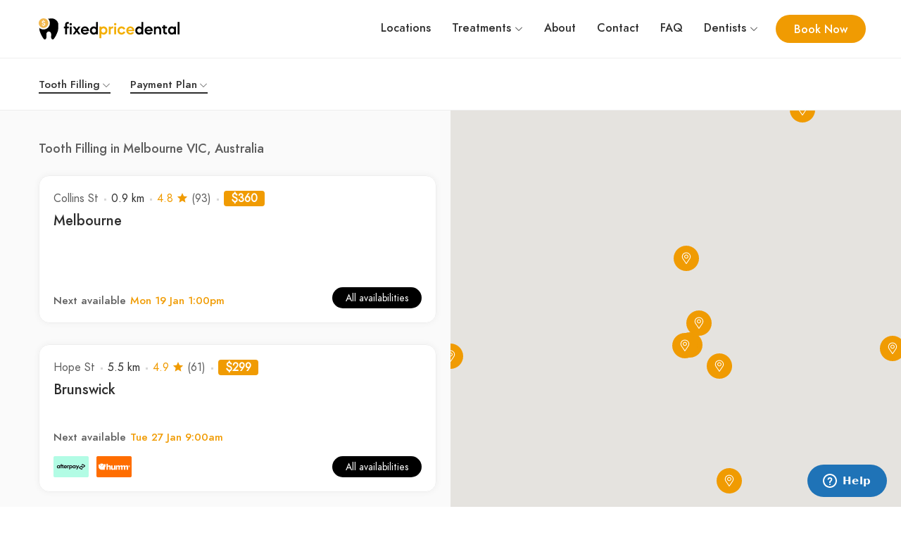

--- FILE ---
content_type: text/html; charset=UTF-8
request_url: https://www.fixeddental.com.au/appointments/tooth-filling/VIC/Melbourne/Today
body_size: 8157
content:
<!doctype html>
<html lang="en">
  <head>
    <meta charset="utf-8">
    <meta name="viewport" content="width=device-width, initial-scale=1.0, minimum-scale=1.0, maximum-scale=1.0">
    <!--
    <meta property="fb:admins" content="" />
    <meta property="fb:app_id" content="" />
    -->
    <meta name="twitter:card" content="app">
    <meta name="twitter:site" content="@fixedpricedental">
    <!--
    <meta name="twitter:app:name:iphone" content="Fixed Price Dental">
    <meta name="twitter:app:id:iphone" content="">
    <meta name="twitter:app:name:ipad" content="Fixed Price Dental">
    <meta name="twitter:app:id:ipad" content="">
    -->
    <meta name="twitter:app:name:googleplay" content="Fixed Price Dental">
    <meta name="twitter:app:id:googleplay" content="com.fixeddental.app">
    <meta property="og:image" content="https://www.fixeddental.com.au/assets/images/assets/survey.jpg?1" />
    <meta property="og:image:secure_url" content="https://www.fixeddental.com.au/assets/images/assets/survey.jpg?1" />
    <meta property="og:image:type" content="image/jpeg" />
    <meta property="og:image:width" content="145" />
    <meta property="og:image:height" content="145" />
    <meta property="og:site_name" content="Fixed Price Dental" />
    <meta property="og:title" content="Fixed Price Dental" />
    <meta property="og:type" content="website" />
    <!-- <meta property="og:url" content="" /> -->
    <title>Affordable Tooth Filling in Melbourne VIC, Australia</title>
<meta name="description" content="Fixed Price Dental offers Tooth Filling in Melbourne VIC, Australia for $179! Save on costs with no hidden fees and Book online now." />
<meta name="twitter:description" content="Fixed Price Dental offers Tooth Filling in Melbourne VIC, Australia for $179! Save on costs with no hidden fees and Book online now.">
<meta property="og:description" content="Fixed Price Dental offers Tooth Filling in Melbourne VIC, Australia for $179! Save on costs with no hidden fees and Book online now." />
<meta name="robots" content="index, follow" />
    <!-- favicons -->
    <link rel="shortcut icon" href="https://www.fixeddental.com.au/favicon.ico?2">
    <link rel="apple-touch-icon" sizes="180x180" href="https://www.fixeddental.com.au/apple-touch-icon.png?2">
    <link rel="icon" type="image/png" sizes="32x32" href="https://www.fixeddental.com.au/favicon-32x32.png?2">
    <link rel="icon" type="image/png" sizes="16x16" href="https://www.fixeddental.com.au/favicon-16x16.png?2">
    <link rel="manifest" href="https://www.fixeddental.com.au/site.webmanifest">
    <!-- Style CSS -->
    <link rel="stylesheet" type="text/css" href="https://www.fixeddental.com.au/assets/fonts/jost/stylesheet.min.css" />
    <link rel="stylesheet" type="text/css" href="https://www.fixeddental.com.au/assets/libs/line-awesome/css/line-awesome.min.css" />
    <link rel="stylesheet" type="text/css" href="https://www.fixeddental.com.au/assets/libs/fontawesome-pro/css/fontawesome.min.css" />
    <link rel="stylesheet" type="text/css" href="https://www.fixeddental.com.au/assets/libs/bootstrap/css/bootstrap.min.css" />
    <link rel="stylesheet" type="text/css" href="https://www.fixeddental.com.au/assets/libs/slick/slick-theme.min.css" />
    <link rel="stylesheet" type="text/css" href="https://www.fixeddental.com.au/assets/libs/slick/slick.min.css" />
    <link rel="stylesheet" type="text/css" href="https://www.fixeddental.com.au/assets/libs/quilljs/css/quill.bubble.min.css" />
    <link rel="stylesheet" type="text/css" href="https://www.fixeddental.com.au/assets/libs/quilljs/css/quill.core.min.css" />
    <link rel="stylesheet" type="text/css" href="https://www.fixeddental.com.au/assets/libs/quilljs/css/quill.snow.min.css" />
    <link rel="stylesheet" type="text/css" href="https://www.fixeddental.com.au/assets/libs/chosen/chosen.min.css" />
    <link rel="stylesheet" type="text/css" href="https://www.fixeddental.com.au/assets/libs/venobox/venobox.min.css" />
    <!-- jQuery -->
    <script src="https://www.fixeddental.com.au/assets/js/jquery-1.12.4.min.js"></script>
    <script src="https://www.fixeddental.com.au/assets/libs/popper/popper.min.js"></script>
    <script src="https://www.fixeddental.com.au/assets/libs/bootstrap/js/bootstrap.min.js"></script>
    <script src="https://www.fixeddental.com.au/assets/libs/slick/slick.min.js"></script>
    <script src="https://www.fixeddental.com.au/assets/libs/slick/jquery.zoom.min.js"></script>
    <script src="https://www.fixeddental.com.au/assets/libs/isotope/isotope.pkgd.min.js"></script>
    <script src="https://www.fixeddental.com.au/assets/libs/quilljs/js/quill.core.min.js"></script>
    <script src="https://www.fixeddental.com.au/assets/libs/quilljs/js/quill.min.js"></script>
    <script src="https://www.fixeddental.com.au/assets/libs/chosen/chosen.jquery.min.js"></script>
    <script src="https://www.fixeddental.com.au/assets/libs/venobox/venobox.min.js"></script>
    <script src="https://www.fixeddental.com.au/assets/libs/waypoints/jquery.waypoints.min.js"></script>
    <!-- Start of fixedprice Zendesk Widget script -->
    <script id="ze-snippet" src="https://static.zdassets.com/ekr/snippet.js?key=1595eb2f-fc6b-44c3-9a10-0321db54bda1"> </script>
    <!-- End of fixedprice Zendesk Widget script -->
    <!-- Google Tag Manager -->
    <script>(function(w,d,s,l,i){w[l]=w[l]||[];w[l].push({'gtm.start':
    new Date().getTime(),event:'gtm.js'});var f=d.getElementsByTagName(s)[0],
    j=d.createElement(s),dl=l!='dataLayer'?'&l='+l:'';j.async=true;j.src=
    'https://www.googletagmanager.com/gtm.js?id='+i+dl;f.parentNode.insertBefore(j,f);
    })(window,document,'script','dataLayer','GTM-WG482Z3');</script>
    <!-- End Google Tag Manager -->
    <!-- Organization Schema -->
    <script type="application/ld+json">
      {
        "@context": "https://schema.org",
        "@type": "Organization",
        "name": "Fixed Price Dental",
        "url": "https://www.fixeddental.com.au",
        "logo": "https://www.fixeddental.com.au/assets/images/assets/logo.png",
        "sameAs": [
          "https://www.facebook.com/fixedpricedental",
          "https://www.instagram.com/fixedpricedental/",
          "https://www.fixeddental.com.au"
        ]
      }
    </script>
    <!-- End Organization Schema -->
    <!-- Other scripts -->
    <script src="https://www.fixeddental.com.au/assets/js/main.min.js?80"></script>
    <script>
  var service_id = '5635008819625984';
</script>
<script>
  var markers = [];

  function initMap() {
    var map = new google.maps.Map(document.getElementById('place-map-filter'), {
      mapTypeControl: false,
      zoom: 11,
      center: {
        lat: -37.8136276,
        lng: 144.9630576
      }
    });

    setMarkers(map);
  }

  var listings = [
        ['5674545449009152', '<div class="places-item" id="5674545449009152"><div class="places-item__info"><span class="places-item__category">Dentist</span><h3>Melbourne</h3></div></div>', -37.8139461, 144.9734456, 1],        ['5678198209642496', '<div class="places-item" id="5678198209642496"><div class="places-item__info"><span class="places-item__category">Dentist</span><h3>Brunswick</h3></div></div>', -37.7639586, 144.9614141, 2],        ['5737144656068608', '<div class="places-item" id="5737144656068608"><div class="places-item__info"><span class="places-item__category">Dentist</span><h3>Forest Hill</h3></div></div>', -37.8338771, 145.1625589, 3],        ['5635232120176640', '<div class="places-item" id="5635232120176640"><div class="places-item__info"><span class="places-item__category">Dentist</span><h3>South Melbourne</h3></div></div>', -37.8309036, 144.9647734, 4],        ['5631425395032064', '<div class="places-item" id="5631425395032064"><div class="places-item__info"><span class="places-item__category">Dentist</span><h3>South Melbourne</h3></div></div>', -37.83123, 144.95946, 5],        ['5693065230548992', '<div class="places-item" id="5693065230548992"><div class="places-item__info"><span class="places-item__category">Dentist</span><h3>Prahran</h3></div></div>', -37.8472996, 144.993577, 6],        ['5765169040850944', '<div class="places-item" id="5765169040850944"><div class="places-item__info"><span class="places-item__category">Dentist</span><h3>Hampton</h3></div></div>', -37.9352625, 145.0031399, 7],        ['5767616222199808', '<div class="places-item" id="5767616222199808"><div class="places-item__info"><span class="places-item__category">Dentist</span><h3>Truganina</h3></div></div>', -37.8396148, 144.7312622, 8],        ['4812670423269376', '<div class="places-item" id="4812670423269376"><div class="places-item__info"><span class="places-item__category">Dentist</span><h3>South Morang</h3></div></div>', -37.64964, 145.07446, 9],        ['5658477573701632', '<div class="places-item" id="5658477573701632"><div class="places-item__info"><span class="places-item__category">Dentist</span><h3>Croydon</h3></div></div>', -37.795206, 145.2822058, 10]      ];

  var listings_hover = [
        ['5674545449009152', '<div class="places-item" id="5674545449009152"><div class="places-item__info"><span class="places-item__category">Dentist</span><h3>Melbourne</h3></div></div>', -37.8139461, 144.9734456, 1],        ['5678198209642496', '<div class="places-item" id="5678198209642496"><div class="places-item__info"><span class="places-item__category">Dentist</span><h3>Brunswick</h3></div></div>', -37.7639586, 144.9614141, 2],        ['5737144656068608', '<div class="places-item" id="5737144656068608"><div class="places-item__info"><span class="places-item__category">Dentist</span><h3>Forest Hill</h3></div></div>', -37.8338771, 145.1625589, 3],        ['5635232120176640', '<div class="places-item" id="5635232120176640"><div class="places-item__info"><span class="places-item__category">Dentist</span><h3>South Melbourne</h3></div></div>', -37.8309036, 144.9647734, 4],        ['5631425395032064', '<div class="places-item" id="5631425395032064"><div class="places-item__info"><span class="places-item__category">Dentist</span><h3>South Melbourne</h3></div></div>', -37.83123, 144.95946, 5],        ['5693065230548992', '<div class="places-item" id="5693065230548992"><div class="places-item__info"><span class="places-item__category">Dentist</span><h3>Prahran</h3></div></div>', -37.8472996, 144.993577, 6],        ['5765169040850944', '<div class="places-item" id="5765169040850944"><div class="places-item__info"><span class="places-item__category">Dentist</span><h3>Hampton</h3></div></div>', -37.9352625, 145.0031399, 7],        ['5767616222199808', '<div class="places-item" id="5767616222199808"><div class="places-item__info"><span class="places-item__category">Dentist</span><h3>Truganina</h3></div></div>', -37.8396148, 144.7312622, 8],        ['4812670423269376', '<div class="places-item" id="4812670423269376"><div class="places-item__info"><span class="places-item__category">Dentist</span><h3>South Morang</h3></div></div>', -37.64964, 145.07446, 9],        ['5658477573701632', '<div class="places-item" id="5658477573701632"><div class="places-item__info"><span class="places-item__category">Dentist</span><h3>Croydon</h3></div></div>', -37.795206, 145.2822058, 10]      ];

  function setMarkers(map) {
    var marker_mapker = {
      url: 'https://www.fixeddental.com.au/assets/images/icons/mapker/marker.svg',
      // This marker is 36 pixels wide by 36 pixels high.
      scaledSize: new google.maps.Size(36, 36),
      // The origin for this image is (0, 0).
      origin: new google.maps.Point(0, 0),
      // The anchor for this image is the base of the flagpole at (0, 36).
      anchor: new google.maps.Point(0, 36)
    };

    var marker_mapker_hover = {
      url: 'https://www.fixeddental.com.au/assets/images/icons/mapker/marker.svg',
      // This marker is 36 pixels wide by 36 pixels high.
      scaledSize: new google.maps.Size(46, 46),
      // The origin for this image is (0, 0).
      origin: new google.maps.Point(0, 0),
      // The anchor for this image is the base of the flagpole at (0, 46).
      anchor: new google.maps.Point(0, 46)
    };

    var mapker_icon = [];
    mapker_icon.push(marker_mapker);

    var mapker_icon_hover = [];
    mapker_icon_hover.push(marker_mapker_hover);

    for (var i = 0; i < listings.length; i++) {
      listings[i].push(mapker_icon[0]);
    }

    for (var i = 0; i < listings_hover.length; i++) {
      listings_hover[i].push(mapker_icon_hover[0]);
    }

    var shape = {
      coords: [1, 1, 1, 20, 18, 20, 18, 1],
      type: 'poly'
    };

    var elements = document.querySelectorAll(".place-hover");

    var mk = '';

    for (var i = 0; i < listings.length; i++) {
      var listing = listings[i];
      var contentString = listing[1];

      var infowindow = new google.maps.InfoWindow({
        content: contentString
      });
      var marker = new google.maps.Marker({
        position: {
          lat: listing[2],
          lng: listing[3]
        },
        map: map,
        icon: listing[5],
        shape: shape,
        title: listing[0],
        zIndex: listing[4]
      });
      marker.data = listings[i];
      marker.addListener('click', function() {
        infowindow.setContent("<div id='infowindow'>" + this.data[1] + "</div>");
        infowindow.open(map, this);
      });

      markers[marker.title] = marker;
      mk = marker.title;
    }

    elements.forEach(function(element) {
      element.addEventListener("mouseenter", function() {
        for (var i = 0; i < listings_hover.length; i++) {
          var bh = listings_hover[i];
          if (element.dataset.practiceId == bh[0]) {
            markers[element.dataset.practiceId].setIcon(bh[5]);
          }
        }
      });
      element.addEventListener("mouseleave", function() {
        for (var i = 0; i < listings.length; i++) {
          var b = listings[i];
          if (element.dataset.practiceId == b[0]) {
            markers[element.dataset.practiceId].setIcon(b[5]);
          }
        }
        // closeLastOpenedInfoWindow();
      });
    });
  }
</script>
<script async src="https://maps.googleapis.com/maps/api/js?key=AIzaSyB0mOweEFAj_DetoPwqPMb4hhQy7Mo-H4M&libraries=places&callback=initMap"></script>
    <link rel="stylesheet" type="text/css" href="https://www.fixeddental.com.au/assets/css/style.min.css?79" />
    <link rel="stylesheet" type="text/css" href="https://www.fixeddental.com.au/assets/css/responsive.min.css?16" />
  </head>
  <body>
    <!-- Google Tag Manager (noscript) -->
    <noscript><iframe src="https://www.googletagmanager.com/ns.html?id=GTM-WG482Z3"
    height="0" width="0" style="display:none;visibility:hidden"></iframe></noscript>
    <!-- End Google Tag Manager (noscript) -->
    <div id="wrapper">
      <header id="header" class="site-header">
        <div class="container-fluid">
          <div class="row">
            <div class="col-lg-3 col-xs-8 col-8">
              <div class="site">
                <div class="site__menu">
                  <a href="#" class="site__menu__icon">
                  <i class="las la-bars la-24-black"></i>
                  </a>
                  <div class="popup-background"></div>
                  <div class="popup popup--left">
                    <a href="#" class="popup__close">
                    <i class="las la-times la-24-black"></i>
                    </a><!-- .popup__close -->
                    <div class="popup__content">
                      <div class="popup__menu popup__box">
                        <ul class="menu-arrow">
                          <li>
                            <a href="/locations">Locations</a>
                          </li>
                          <li>
                            <a href="#">Treatments</a>
                            <ul class="sub-menu">
                                                            <li><a href="/services/check-up-and-clean">Check Up &amp; Clean</a></li>
                                                            <li><a href="/services/emergency-appointment">Emergency &amp; Toothache</a></li>
                                                            <li><a href="/services/tooth-filling">Tooth Filling</a></li>
                                                            <li><a href="/services/dental-crowns">Dental Crowns</a></li>
                                                            <li><a href="/services/basic-tooth-extraction">Basic Tooth Extraction</a></li>
                                                            <li><a href="/services/surgical-tooth-extraction">Surgical Tooth Extraction</a></li>
                                                            <li><a href="/services/wisdom-tooth-removal">Wisdom Tooth Removal</a></li>
                                                            <li><a href="/services/zoom-teeth-whitening">Zoom Teeth Whitening</a></li>
                                                          </ul>
                          </li>
                          <li>
                            <a href="/about">About</a>
                          </li>
                          <li>
                            <a href="/contact">Contact</a>
                          </li>
                          <li>
                            <a href="https://support.fixedprice.co/hc/en-us/sections/4403927519641-Patients">FAQ</a>
                          </li>
                          <li>
                            <a href="#">Dentists</a>
                            <ul class="sub-menu">
                              <li><a href="/dentists/list-your-practice">List Your Practice</a></li>
                              <li><a href="https://app.fixeddental.com.au/accounts/login">Dashboard Login</a></li>
                              <li><a href="https://support.fixedprice.co/hc/en-us/sections/4403935822489-Practices">FAQ</a></li>
                              <li><a href="/dentists/legal/terms">Terms & Conditions</a></li>
                            </ul>
                          </li>
                        </ul>
                      </div>
                      <!-- .popup__menu -->
                    </div>
                    <!-- .popup__content -->
                    <div class="popup__button popup__box">
                      <a href="/" class="btn">
                      <span>Book Now</span>
                      </a>
                    </div>
                    <!-- .popup__button -->
                  </div>
                  <!-- .popup -->
                </div>
                <!-- .site__menu -->
                <div class="site__brand">
                  <a href="/" class="site__brand__logo"><img src="https://www.fixeddental.com.au/assets/images/assets/logo.svg?3" alt="Fixed Price Dental"></a>
                </div>
                <!-- .site__brand -->
              </div>
              <!-- .site -->
            </div>
            <!-- .col-md-6 -->
            <div class="col-lg-9 col-xs-4 col-4">
              <div class="right-header align-right">
                <nav class="main-menu">
                  <ul>
                    <li>
                      <a href="/locations">Locations</a>
                    </li>
                    <li>
                      <a href="#">Treatments</a>
                      <ul class="sub-menu">
                                                <li><a href="/services/check-up-and-clean">Check Up &amp; Clean</a></li>
                                                <li><a href="/services/emergency-appointment">Emergency &amp; Toothache</a></li>
                                                <li><a href="/services/tooth-filling">Tooth Filling</a></li>
                                                <li><a href="/services/dental-crowns">Dental Crowns</a></li>
                                                <li><a href="/services/basic-tooth-extraction">Basic Tooth Extraction</a></li>
                                                <li><a href="/services/surgical-tooth-extraction">Surgical Tooth Extraction</a></li>
                                                <li><a href="/services/wisdom-tooth-removal">Wisdom Tooth Removal</a></li>
                                                <li><a href="/services/zoom-teeth-whitening">Zoom Teeth Whitening</a></li>
                                              </ul>
                    </li>
                    <li>
                      <a href="/about">About</a>
                    </li>
                    <li>
                      <a href="/contact">Contact</a>
                    </li>
                    <li>
                      <a href="https://support.fixedprice.co/hc/en-us/sections/4403927519641-Patients">FAQ</a>
                    </li>
                    <li>
                      <a href="#">Dentists</a>
                      <ul class="sub-menu">
                        <li><a href="/dentists/list-your-practice">List Your Practice</a></li>
                        <li><a href="https://app.fixeddental.com.au/accounts/login">Dashboard Login</a></li>
                        <li><a href="https://support.fixedprice.co/hc/en-us/sections/4403935822489-Practices">FAQ</a></li>
                        <li><a href="/dentists/legal/terms">Terms & Conditions</a></li>
                      </ul>
                    </li>
                  </ul>
                </nav>
                <div class="popup popup-form">
                  <a title="Close" href="#" class="popup__close">
                    <i class="las la-times la-24-black"></i>
                  </a>
                  <!-- .popup__close -->
                  <ul class="choose-form">
                    <li class="nav-login"><a href="#login" id="call-text">Call to book</a></li>
                  </ul>
                  <p class="choose-more">Be sure to mention that you're a Fixed Price Dental user as fees can vary from what has been quoted.</p>
                  <div class="popup-content">
                    <a class="btn" id="call-button"></a>
                  </div>
                </div>
                <div class="right-header__button btn">
                  <a href="/">
                  <span>Book Now</span>
                  </a>
                </div>
                <!-- .right-header__button -->
              </div>
              <!-- .right-header -->
            </div>
            <!-- .col-md-6 -->
          </div>
          <!-- .row -->
        </div>
        <!-- .container-fluid -->
      </header>
      <!-- .site-header -->
      <main id="main" class="site-main layout-list">
  <div class="filter-group filter-business">
    <div class="container">
      <div class="filter layout-02">
        <div class="select-group">
          <div class="select-box select-service">
            <div class="filter-control" tabindex="0">
              <span class="current">Tooth Filling</span>
              <ul class="list">
                                <li data-value="check-up-and-clean" class="option">Check Up &amp; Clean</li>
                                <li data-value="emergency-appointment" class="option">Emergency &amp; Toothache</li>
                                <li data-value="tooth-filling" class="option selected">Tooth Filling</li>
                                <li data-value="dental-crowns" class="option">Dental Crowns</li>
                                <li data-value="basic-tooth-extraction" class="option">Basic Tooth Extraction</li>
                                <li data-value="surgical-tooth-extraction" class="option">Surgical Tooth Extraction</li>
                                <li data-value="wisdom-tooth-removal" class="option">Wisdom Tooth Removal</li>
                                <li data-value="zoom-teeth-whitening" class="option">Zoom Teeth Whitening</li>
                              </ul>
            </div>
          </div>
          <!--
          <div class="select-box select-date">
            <div class="filter-control" tabindex="0">
              <span class="current">Today</span>
              <ul class="list">
                <li data-value="Today" class="option selected">Today</li>
                <li data-value="Tomorrow" class="option">Tomorrow</li>
                <li data-value="Next7Days" class="option">Next 7 days</li>
                <li data-value="NextAvailable" class="option">Next available</li>
              </ul>
            </div>
          </div>
          <div class="select-box select-time">
            <div class="filter-control" tabindex="0">
              <span class="current">Time</span>
              <ul class="list">
                <li date-value="any" class="option selected">Any</li>
                <li date-value="am" class="option">AM</li>
                <li date-value="pm" class="option">PM</li>
                <li date-value="afterhours" class="option">Afterhours</li>
              </ul>
            </div>
          </div>
          -->
          <div class="select-box select-payment">
            <div class="filter-control" tabindex="0">
              <span class="current">Payment Plan</span>
              <ul class="list">
                <li data-value="any" class="option selected">Any</li>
                                <li data-value="afterpay" class="option">Afterpay</li>
                                <li data-value="zip" class="option">Zip</li>
                                <li data-value="humm" class="option">Humm</li>
                              </ul>
            </div>
          </div>
          <a href="#" class="clear-filter">Clear filter</a>
        </div>
      </div>
      <!-- .filter -->
    </div>
  </div>
  <!-- .filter-group -->
  <div class="archive-city layout-02">
    <div class="col-left">
      <div class="main-primary">
        <div class="top-area top-area-filter">
          <div class="filter-left">
            <h1 class="result-count">Tooth Filling in Melbourne VIC, Australia</h1>
          </div>
        </div>
        <div class="area-places layout-3col">
                    <div class="place-item layout-02 place-hover" data-practice-id="5674545449009152">
            <div class="place-inner">
              <div class="entry-detail">
                <div class="entry-head">
                  <div class="place-type list-item">
                    Collins St
                  </div>
                  <div class="place-city">
                    0.9 km
                  </div>
                                    <div class="location-ratings">
                    <div class="location-rating">
                      <span>4.8</span>
                      <i class="la la-star"></i>
                    </div>
                    <span>(93)</span>
                  </div>
                                    <div class="location-price">
                    <span class="location-price-block">$360</span>
                  </div>
                </div>
                <h3 class="place-title">Melbourne</h3>
                <div class="entry-bottom">
                  <div class="place-preview">
                    <span class="count-reviews">Next available</span>
                                        <div class="place-rating">
                      <span>Mon 19 Jan 1:00pm</span>
                    </div>
                                      </div>
                                  </div>
                                                <button class="btn all-avail">All availabilities</button>
                              </div>
            </div>
          </div>
                    <div class="place-item layout-02 place-hover" data-practice-id="5678198209642496">
            <div class="place-inner">
              <div class="entry-detail">
                <div class="entry-head">
                  <div class="place-type list-item">
                    Hope St
                  </div>
                  <div class="place-city">
                    5.5 km
                  </div>
                                    <div class="location-ratings">
                    <div class="location-rating">
                      <span>4.9</span>
                      <i class="la la-star"></i>
                    </div>
                    <span>(61)</span>
                  </div>
                                    <div class="location-price">
                    <span class="location-price-block">$299</span>
                  </div>
                </div>
                <h3 class="place-title">Brunswick</h3>
                <div class="entry-bottom">
                  <div class="place-preview">
                    <span class="count-reviews">Next available</span>
                                        <div class="place-rating">
                      <span>Tue 27 Jan 9:00am</span>
                    </div>
                                      </div>
                                    <div class="payment-plans">
                                        <img src="https://www.fixeddental.com.au/assets/images/assets/afterpay.png" alt="Afterpay">
                                                                                <img src="https://www.fixeddental.com.au/assets/images/assets/humm.png" alt="Humm">
                                      </div>
                                  </div>
                                                <button class="btn all-avail">All availabilities</button>
                              </div>
            </div>
          </div>
                    <div class="place-item layout-02 place-hover" data-practice-id="5737144656068608">
            <div class="place-inner">
              <div class="entry-detail">
                <div class="entry-head">
                  <div class="place-type list-item">
                    Canterbury Rd
                  </div>
                  <div class="place-city">
                    17.7 km
                  </div>
                                    <div class="location-ratings">
                    <div class="location-rating">
                      <span>4.9</span>
                      <i class="la la-star"></i>
                    </div>
                    <span>(152)</span>
                  </div>
                                    <div class="location-price">
                    <span class="location-price-block">$285</span>
                  </div>
                </div>
                <h3 class="place-title">Forest Hill</h3>
                <div class="entry-bottom">
                  <div class="place-preview">
                    <span class="count-reviews">Next available</span>
                                        <div class="place-rating">
                      <span>Tue 20 Jan 3:30pm</span>
                    </div>
                                      </div>
                                    <div class="payment-plans">
                                        <img src="https://www.fixeddental.com.au/assets/images/assets/afterpay.png" alt="Afterpay">
                                                            <img src="https://www.fixeddental.com.au/assets/images/assets/zip.png?1" alt="Zip">
                                                          </div>
                                  </div>
                                                <button class="btn all-avail">All availabilities</button>
                              </div>
            </div>
          </div>
                    <div class="place-item layout-02 place-hover" data-practice-id="5635232120176640">
            <div class="place-inner">
              <div class="entry-detail">
                <div class="entry-head">
                  <div class="place-type list-item">
                    Kings Way
                  </div>
                  <div class="place-city">
                    1.9 km
                  </div>
                                    <div class="location-ratings">
                    <div class="location-rating">
                      <span>4.7</span>
                      <i class="la la-star"></i>
                    </div>
                    <span>(27)</span>
                  </div>
                                    <div class="location-price">
                    <span class="location-price-block">$303</span>
                  </div>
                </div>
                <h3 class="place-title">South Melbourne</h3>
                <div class="entry-bottom">
                  <div class="place-preview">
                    <span class="count-reviews closed">No appointments available <i class="la la-times-circle"></i></span>
                                      </div>
                                    <div class="payment-plans">
                                        <img src="https://www.fixeddental.com.au/assets/images/assets/afterpay.png" alt="Afterpay">
                                                            <img src="https://www.fixeddental.com.au/assets/images/assets/zip.png?1" alt="Zip">
                                                          </div>
                                  </div>
                                              </div>
            </div>
          </div>
                    <div class="place-item layout-02 place-hover" data-practice-id="5631425395032064">
            <div class="place-inner">
              <div class="entry-detail">
                <div class="entry-head">
                  <div class="place-type list-item">
                    Clarendon St
                  </div>
                  <div class="place-city">
                    2 km
                  </div>
                                    <div class="location-ratings">
                    <div class="location-rating">
                      <span>4.5</span>
                      <i class="la la-star"></i>
                    </div>
                    <span>(52)</span>
                  </div>
                                    <div class="location-price">
                    <span class="location-price-block">$179</span>
                  </div>
                </div>
                <h3 class="place-title">South Melbourne</h3>
                <div class="entry-bottom">
                  <div class="place-preview">
                    <span class="count-reviews closed">No appointments available <i class="la la-times-circle"></i></span>
                                      </div>
                                  </div>
                                              </div>
            </div>
          </div>
                    <div class="place-item layout-02 place-hover" data-practice-id="5693065230548992">
            <div class="place-inner">
              <div class="entry-detail">
                <div class="entry-head">
                  <div class="place-type list-item">
                    Chapel St
                  </div>
                  <div class="place-city">
                    4.6 km
                  </div>
                                    <div class="location-ratings">
                    <div class="location-rating">
                      <span>4.7</span>
                      <i class="la la-star"></i>
                    </div>
                    <span>(89)</span>
                  </div>
                                    <div class="location-price">
                    <span class="location-price-block">$300</span>
                  </div>
                </div>
                <h3 class="place-title">Prahran</h3>
                <div class="entry-bottom">
                  <div class="place-preview">
                    <span class="count-reviews closed">No appointments available <i class="la la-times-circle"></i></span>
                                      </div>
                                    <div class="payment-plans">
                                        <img src="https://www.fixeddental.com.au/assets/images/assets/afterpay.png" alt="Afterpay">
                                                                              </div>
                                  </div>
                                              </div>
            </div>
          </div>
                    <div class="place-item layout-02 place-hover" data-practice-id="5765169040850944">
            <div class="place-inner">
              <div class="entry-detail">
                <div class="entry-head">
                  <div class="place-type list-item">
                    Hampton St
                  </div>
                  <div class="place-city">
                    14 km
                  </div>
                                    <div class="location-ratings">
                    <div class="location-rating">
                      <span>4.9</span>
                      <i class="la la-star"></i>
                    </div>
                    <span>(99)</span>
                  </div>
                                    <div class="location-price">
                    <span class="location-price-block">$225</span>
                  </div>
                </div>
                <h3 class="place-title">Hampton</h3>
                <div class="entry-bottom">
                  <div class="place-preview">
                    <span class="count-reviews closed">No appointments available <i class="la la-times-circle"></i></span>
                                      </div>
                                    <div class="payment-plans">
                                        <img src="https://www.fixeddental.com.au/assets/images/assets/afterpay.png" alt="Afterpay">
                                                                              </div>
                                  </div>
                                              </div>
            </div>
          </div>
                    <div class="place-item layout-02 place-hover" data-practice-id="5767616222199808">
            <div class="place-inner">
              <div class="entry-detail">
                <div class="entry-head">
                  <div class="place-type list-item">
                    Leakes Rd
                  </div>
                  <div class="place-city">
                    20.6 km
                  </div>
                                    <div class="location-ratings">
                    <div class="location-rating">
                      <span>4.8</span>
                      <i class="la la-star"></i>
                    </div>
                    <span>(344)</span>
                  </div>
                                    <div class="location-price">
                    <span class="location-price-block">$250</span>
                  </div>
                </div>
                <h3 class="place-title">Truganina</h3>
                <div class="entry-bottom">
                  <div class="place-preview">
                    <span class="count-reviews closed">No appointments available <i class="la la-times-circle"></i></span>
                                      </div>
                                    <div class="payment-plans">
                                        <img src="https://www.fixeddental.com.au/assets/images/assets/afterpay.png" alt="Afterpay">
                                                                                <img src="https://www.fixeddental.com.au/assets/images/assets/humm.png" alt="Humm">
                                      </div>
                                  </div>
                                              </div>
            </div>
          </div>
                    <div class="place-item layout-02 place-hover" data-practice-id="4812670423269376">
            <div class="place-inner">
              <div class="entry-detail">
                <div class="entry-head">
                  <div class="place-type list-item">
                    McDonalds Rd
                  </div>
                  <div class="place-city">
                    20.7 km
                  </div>
                                    <div class="location-ratings">
                    <div class="location-rating">
                      <span>4.9</span>
                      <i class="la la-star"></i>
                    </div>
                    <span>(49)</span>
                  </div>
                                    <div class="location-price">
                    <span class="location-price-block">$179</span>
                  </div>
                </div>
                <h3 class="place-title">South Morang</h3>
                <div class="entry-bottom">
                  <div class="place-preview">
                    <span class="count-reviews closed">No appointments available <i class="la la-times-circle"></i></span>
                                      </div>
                                  </div>
                                              </div>
            </div>
          </div>
                    <div class="place-item layout-02 place-hover" data-practice-id="5658477573701632">
            <div class="place-inner">
              <div class="entry-detail">
                <div class="entry-head">
                  <div class="place-type list-item">
                    Main St
                  </div>
                  <div class="place-city">
                    28.1 km
                  </div>
                                    <div class="location-ratings">
                    <div class="location-rating">
                      <span>5</span>
                      <i class="la la-star"></i>
                    </div>
                    <span>(98)</span>
                  </div>
                                    <div class="location-price">
                    <span class="location-price-block">$270</span>
                  </div>
                </div>
                <h3 class="place-title">Croydon</h3>
                <div class="entry-bottom">
                  <div class="place-preview">
                    <span class="count-reviews closed">No appointments available <i class="la la-times-circle"></i></span>
                                      </div>
                                    <div class="payment-plans">
                                        <img src="https://www.fixeddental.com.au/assets/images/assets/afterpay.png" alt="Afterpay">
                                                                                <img src="https://www.fixeddental.com.au/assets/images/assets/humm.png" alt="Humm">
                                      </div>
                                  </div>
                                              </div>
            </div>
          </div>
                  </div>
      </div>
      <!-- .main-primary -->
    </div>
    <!-- .col-left -->
    <div class="col-right">
      <div class="entry-map">
        <div id="place-map-filter"></div>
      </div>
    </div>
    <!-- .col-right -->
  </div>
  <!-- .archive-city -->
  <div class="too-little">
    <div class="container">
      <p>Looking for Tooth Filling in Melbourne VIC, Australia? Fixed Price Dental offers Tooth Filling in Melbourne VIC, Australia at a cheap and affordable price of $179! Search and compare prices now and start saving.</p>
      <p>Book a Tooth Filling appointment today near Melbourne VIC, Australia. Simply browse all Dentist appointments available in and around Melbourne VIC, Australia, choose a time that suits you and book instantly online!</p>
      <p>Fixed Price Dental with no hidden extra fee's, saving you money on dental treatments at quality fully qualified approved dentists, No limits, no waiting and no confusion. Find and book a Dentist online, anywhere in Melbourne VIC, Australia, anytime. Get started today!</p>
    </div>
  </div>
  <!-- .too-little -->
</main>
<!-- .site-main -->
      <footer id="footer" class="footer">
        <div class="container">
          <div class="footer__top">
            <div class="row">
              <div class="col-lg-4">
                <div class="footer__top__info">
                  <a href="/" class="footer__top__info__logo"><img src="https://www.fixeddental.com.au/assets/images/assets/logo.svg?3" alt="Fixed Price Dental"></a>
                  <p class="footer__top__info__desc">Book on the go with our app.</p>
                  <div class="footer__top__info__app">
                    <a href="https://apps.apple.com/au/app/fixed-price-dental/id1561924004" class="banner-apps__download__iphone" target="_blank"><img src="https://www.fixeddental.com.au/assets/images/assets/app-store.png" alt="App Store"></a>
                    <a href="https://play.google.com/store/apps/details?id=com.fixeddental.app" class="banner-apps__download__android" target="_blank"><img src="https://www.fixeddental.com.au/assets/images/assets/google-play.png" alt="Google Play"></a>
                  </div>
                </div>
              </div>
              <div class="col-lg-2">
                <aside class="footer__top__nav">
                  <h3>Our Family</h3>
                  <ul>
                    <li>
                      <a href="https://www.fixedlegal.com.au" class="site__brand__logo__footer"><img src="https://fixedprice.co/assets/images/assets/fixed-price-legal.png" alt="Fixed Price Legal"></a>
                    </li>
                  </ul>
                </aside>
              </div>
              <div class="col-lg-2">
                <aside class="footer__top__nav">
                  <h3>Patients</h3>
                  <ul>
                    <li><a href="/about">About</a></li>
                    <li><a href="/contact">Contact</a></li>
                    <li><a href="/">Book Appointment</a></li>
                    <li><a href="/articles">Dental Articles</a></li>
                  </ul>
                </aside>
              </div>
              <div class="col-lg-2">
                <aside class="footer__top__nav">
                  <h3>Practices</h3>
                  <ul>
                    <li><a href="/dentists/list-your-practice">List Your Practice</a></li>
                    <li><a href="https://app.fixeddental.com.au/accounts/login">Dashboard Login</a></li>
                    <li><a href="https://support.fixedprice.co/hc/en-us/sections/4403935822489-Practices">FAQ</a></li>
                  </ul>
                </aside>
              </div>
              <div class="col-lg-2">
                <aside class="footer__top__nav footer__top__nav--contact">
                  <h3>Support</h3>
                  <p><a href="https://support.fixedprice.co/hc/en-us/categories/4402915429657-Fixed-Price-Dental">Help Center</a></p>
                  <p><a href="/legal/terms">Terms & Conditions</a></p>
                  <p><a href="/legal/privacy">Privacy Policy</a></p>
                  <p>Phone: <a href="tel:1800980675">1800 980 675</a></p>
                  <ul>
                    <li class="facebook">
                      <a href="https://www.facebook.com/fixedpricedental" target="_blank">
                      <i class="la la-facebook-f"></i>
                      </a>
                    </li>
                    <li class="instagram">
                      <a href="https://www.instagram.com/fixedpricedental" target="_blank">
                      <i class="la la-instagram"></i>
                      </a>
                    </li>
                  </ul>
                </aside>
              </div>
            </div>
          </div>
          <!-- .top-footer -->
          <div class="footer__bottom">
            <p class="footer__bottom__copyright">2025 &copy; <a href="https://fixedprice.co">Fix'd Group Pty Ltd</a>. All rights reserved.</p>
          </div>
          <!-- .top-footer -->
        </div>
        <!-- .container -->
      </footer>
      <!-- site-footer -->
    </div>
    <!-- #wrapper -->
  </body>
</html>


--- FILE ---
content_type: text/css
request_url: https://www.fixeddental.com.au/assets/fonts/jost/stylesheet.min.css
body_size: 15
content:
@font-face {font-family: 'Jost-Book';src: url('Jost-BookItalic.woff2') format('woff2'), url('Jost-BookItalic.woff') format('woff');font-weight: normal;font-style: italic;}@font-face {font-family: 'Jost-Semi';src: url('Jost-Semi.woff2') format('woff2'), url('Jost-Semi.woff') format('woff');font-weight: 400;font-style: normal;}@font-face {font-family: 'Jost';src: url('Jost-Light.woff2') format('woff2'), url('Jost-Light.woff') format('woff');font-weight: 300;font-style: normal;}@font-face {font-family: 'Jost';src: url('Jost-Bold.woff2') format('woff2'), url('Jost-Bold.woff') format('woff');font-weight: 700;font-style: normal;}@font-face {font-family: 'Jost-Book';src: url('Jost-Book.woff2') format('woff2'), url('Jost-Book.woff') format('woff');font-weight: normal;font-style: normal;}@font-face {font-family: 'Jost';src: url('Jost-Medium.woff2') format('woff2'), url('Jost-Medium.woff') format('woff');font-weight: 500;font-style: normal;}

--- FILE ---
content_type: text/css
request_url: https://www.fixeddental.com.au/assets/libs/quilljs/css/quill.bubble.min.css
body_size: 4199
content:
 .ql-container {box-sizing: border-box;font-family: Helvetica, Arial, sans-serif;font-size: 13px;height: 100%;margin: 0px;position: relative;}.ql-container.ql-disabled .ql-tooltip {visibility: hidden;}.ql-container.ql-disabled .ql-editor ul[data-checked] > li::before {pointer-events: none;}.ql-clipboard {left: -100000px;height: 1px;overflow-y: hidden;position: absolute;top: 50%;}.ql-clipboard p {margin: 0;padding: 0;}.ql-editor {box-sizing: border-box;line-height: 1.42;height: 100%;outline: none;overflow-y: auto;padding: 12px 15px;tab-size: 4;-moz-tab-size: 4;text-align: left;white-space: pre-wrap;word-wrap: break-word;}.ql-editor > * {cursor: text;}.ql-editor p, .ql-editor ol, .ql-editor ul, .ql-editor pre, .ql-editor blockquote, .ql-editor h1, .ql-editor h2, .ql-editor h3, .ql-editor h4, .ql-editor h5, .ql-editor h6 {margin: 0;padding: 0;counter-reset: list-1 list-2 list-3 list-4 list-5 list-6 list-7 list-8 list-9;}.ql-editor ol, .ql-editor ul {padding-left: 1.5em;}.ql-editor ol > li, .ql-editor ul > li {list-style-type: none;}.ql-editor ul > li::before {content: '\2022';}.ql-editor ul[data-checked=true], .ql-editor ul[data-checked=false] {pointer-events: none;}.ql-editor ul[data-checked=true] > li *, .ql-editor ul[data-checked=false] > li * {pointer-events: all;}.ql-editor ul[data-checked=true] > li::before, .ql-editor ul[data-checked=false] > li::before {color: #777;cursor: pointer;pointer-events: all;}.ql-editor ul[data-checked=true] > li::before {content: '\2611';}.ql-editor ul[data-checked=false] > li::before {content: '\2610';}.ql-editor li::before {display: inline-block;white-space: nowrap;width: 1.2em;}.ql-editor li:not(.ql-direction-rtl)::before {margin-left: -1.5em;margin-right: 0.3em;text-align: right;}.ql-editor li.ql-direction-rtl::before {margin-left: 0.3em;margin-right: -1.5em;}.ql-editor ol li:not(.ql-direction-rtl), .ql-editor ul li:not(.ql-direction-rtl) {padding-left: 1.5em;}.ql-editor ol li.ql-direction-rtl, .ql-editor ul li.ql-direction-rtl {padding-right: 1.5em;}.ql-editor ol li {counter-reset: list-1 list-2 list-3 list-4 list-5 list-6 list-7 list-8 list-9;counter-increment: list-0;}.ql-editor ol li:before {content: counter(list-0, decimal) '. ';}.ql-editor ol li.ql-indent-1 {counter-increment: list-1;}.ql-editor ol li.ql-indent-1:before {content: counter(list-1, lower-alpha) '. ';}.ql-editor ol li.ql-indent-1 {counter-reset: list-2 list-3 list-4 list-5 list-6 list-7 list-8 list-9;}.ql-editor ol li.ql-indent-2 {counter-increment: list-2;}.ql-editor ol li.ql-indent-2:before {content: counter(list-2, lower-roman) '. ';}.ql-editor ol li.ql-indent-2 {counter-reset: list-3 list-4 list-5 list-6 list-7 list-8 list-9;}.ql-editor ol li.ql-indent-3 {counter-increment: list-3;}.ql-editor ol li.ql-indent-3:before {content: counter(list-3, decimal) '. ';}.ql-editor ol li.ql-indent-3 {counter-reset: list-4 list-5 list-6 list-7 list-8 list-9;}.ql-editor ol li.ql-indent-4 {counter-increment: list-4;}.ql-editor ol li.ql-indent-4:before {content: counter(list-4, lower-alpha) '. ';}.ql-editor ol li.ql-indent-4 {counter-reset: list-5 list-6 list-7 list-8 list-9;}.ql-editor ol li.ql-indent-5 {counter-increment: list-5;}.ql-editor ol li.ql-indent-5:before {content: counter(list-5, lower-roman) '. ';}.ql-editor ol li.ql-indent-5 {counter-reset: list-6 list-7 list-8 list-9;}.ql-editor ol li.ql-indent-6 {counter-increment: list-6;}.ql-editor ol li.ql-indent-6:before {content: counter(list-6, decimal) '. ';}.ql-editor ol li.ql-indent-6 {counter-reset: list-7 list-8 list-9;}.ql-editor ol li.ql-indent-7 {counter-increment: list-7;}.ql-editor ol li.ql-indent-7:before {content: counter(list-7, lower-alpha) '. ';}.ql-editor ol li.ql-indent-7 {counter-reset: list-8 list-9;}.ql-editor ol li.ql-indent-8 {counter-increment: list-8;}.ql-editor ol li.ql-indent-8:before {content: counter(list-8, lower-roman) '. ';}.ql-editor ol li.ql-indent-8 {counter-reset: list-9;}.ql-editor ol li.ql-indent-9 {counter-increment: list-9;}.ql-editor ol li.ql-indent-9:before {content: counter(list-9, decimal) '. ';}.ql-editor .ql-indent-1:not(.ql-direction-rtl) {padding-left: 3em;}.ql-editor li.ql-indent-1:not(.ql-direction-rtl) {padding-left: 4.5em;}.ql-editor .ql-indent-1.ql-direction-rtl.ql-align-right {padding-right: 3em;}.ql-editor li.ql-indent-1.ql-direction-rtl.ql-align-right {padding-right: 4.5em;}.ql-editor .ql-indent-2:not(.ql-direction-rtl) {padding-left: 6em;}.ql-editor li.ql-indent-2:not(.ql-direction-rtl) {padding-left: 7.5em;}.ql-editor .ql-indent-2.ql-direction-rtl.ql-align-right {padding-right: 6em;}.ql-editor li.ql-indent-2.ql-direction-rtl.ql-align-right {padding-right: 7.5em;}.ql-editor .ql-indent-3:not(.ql-direction-rtl) {padding-left: 9em;}.ql-editor li.ql-indent-3:not(.ql-direction-rtl) {padding-left: 10.5em;}.ql-editor .ql-indent-3.ql-direction-rtl.ql-align-right {padding-right: 9em;}.ql-editor li.ql-indent-3.ql-direction-rtl.ql-align-right {padding-right: 10.5em;}.ql-editor .ql-indent-4:not(.ql-direction-rtl) {padding-left: 12em;}.ql-editor li.ql-indent-4:not(.ql-direction-rtl) {padding-left: 13.5em;}.ql-editor .ql-indent-4.ql-direction-rtl.ql-align-right {padding-right: 12em;}.ql-editor li.ql-indent-4.ql-direction-rtl.ql-align-right {padding-right: 13.5em;}.ql-editor .ql-indent-5:not(.ql-direction-rtl) {padding-left: 15em;}.ql-editor li.ql-indent-5:not(.ql-direction-rtl) {padding-left: 16.5em;}.ql-editor .ql-indent-5.ql-direction-rtl.ql-align-right {padding-right: 15em;}.ql-editor li.ql-indent-5.ql-direction-rtl.ql-align-right {padding-right: 16.5em;}.ql-editor .ql-indent-6:not(.ql-direction-rtl) {padding-left: 18em;}.ql-editor li.ql-indent-6:not(.ql-direction-rtl) {padding-left: 19.5em;}.ql-editor .ql-indent-6.ql-direction-rtl.ql-align-right {padding-right: 18em;}.ql-editor li.ql-indent-6.ql-direction-rtl.ql-align-right {padding-right: 19.5em;}.ql-editor .ql-indent-7:not(.ql-direction-rtl) {padding-left: 21em;}.ql-editor li.ql-indent-7:not(.ql-direction-rtl) {padding-left: 22.5em;}.ql-editor .ql-indent-7.ql-direction-rtl.ql-align-right {padding-right: 21em;}.ql-editor li.ql-indent-7.ql-direction-rtl.ql-align-right {padding-right: 22.5em;}.ql-editor .ql-indent-8:not(.ql-direction-rtl) {padding-left: 24em;}.ql-editor li.ql-indent-8:not(.ql-direction-rtl) {padding-left: 25.5em;}.ql-editor .ql-indent-8.ql-direction-rtl.ql-align-right {padding-right: 24em;}.ql-editor li.ql-indent-8.ql-direction-rtl.ql-align-right {padding-right: 25.5em;}.ql-editor .ql-indent-9:not(.ql-direction-rtl) {padding-left: 27em;}.ql-editor li.ql-indent-9:not(.ql-direction-rtl) {padding-left: 28.5em;}.ql-editor .ql-indent-9.ql-direction-rtl.ql-align-right {padding-right: 27em;}.ql-editor li.ql-indent-9.ql-direction-rtl.ql-align-right {padding-right: 28.5em;}.ql-editor .ql-video {display: block;max-width: 100%;}.ql-editor .ql-video.ql-align-center {margin: 0 auto;}.ql-editor .ql-video.ql-align-right {margin: 0 0 0 auto;}.ql-editor .ql-bg-black {background-color: #000;}.ql-editor .ql-bg-red {background-color: #e60000;}.ql-editor .ql-bg-orange {background-color: #f90;}.ql-editor .ql-bg-yellow {background-color: #ff0;}.ql-editor .ql-bg-green {background-color: #008a00;}.ql-editor .ql-bg-blue {background-color: #06c;}.ql-editor .ql-bg-purple {background-color: #93f;}.ql-editor .ql-color-white {color: #fff;}.ql-editor .ql-color-red {color: #e60000;}.ql-editor .ql-color-orange {color: #f90;}.ql-editor .ql-color-yellow {color: #ff0;}.ql-editor .ql-color-green {color: #008a00;}.ql-editor .ql-color-blue {color: #06c;}.ql-editor .ql-color-purple {color: #93f;}.ql-editor .ql-font-serif {font-family: Georgia, Times New Roman, serif;}.ql-editor .ql-font-monospace {font-family: Monaco, Courier New, monospace;}.ql-editor .ql-size-small {font-size: 0.75em;}.ql-editor .ql-size-large {font-size: 1.5em;}.ql-editor .ql-size-huge {font-size: 2.5em;}.ql-editor .ql-direction-rtl {direction: rtl;text-align: inherit;}.ql-editor .ql-align-center {text-align: center;}.ql-editor .ql-align-justify {text-align: justify;}.ql-editor .ql-align-right {text-align: right;}.ql-editor.ql-blank::before {color: rgba(0,0,0,0.6);content: attr(data-placeholder);font-style: italic;left: 15px;pointer-events: none;position: absolute;right: 15px;}.ql-bubble.ql-toolbar:after, .ql-bubble .ql-toolbar:after {clear: both;content: '';display: table;}.ql-bubble.ql-toolbar button, .ql-bubble .ql-toolbar button {background: none;border: none;cursor: pointer;display: inline-block;float: left;height: 24px;padding: 3px 5px;width: 28px;}.ql-bubble.ql-toolbar button svg, .ql-bubble .ql-toolbar button svg {float: left;height: 100%;}.ql-bubble.ql-toolbar button:active:hover, .ql-bubble .ql-toolbar button:active:hover {outline: none;}.ql-bubble.ql-toolbar input.ql-image[type=file], .ql-bubble .ql-toolbar input.ql-image[type=file] {display: none;}.ql-bubble.ql-toolbar button:hover, .ql-bubble .ql-toolbar button:hover, .ql-bubble.ql-toolbar button:focus, .ql-bubble .ql-toolbar button:focus, .ql-bubble.ql-toolbar button.ql-active, .ql-bubble .ql-toolbar button.ql-active, .ql-bubble.ql-toolbar .ql-picker-label:hover, .ql-bubble .ql-toolbar .ql-picker-label:hover, .ql-bubble.ql-toolbar .ql-picker-label.ql-active, .ql-bubble .ql-toolbar .ql-picker-label.ql-active, .ql-bubble.ql-toolbar .ql-picker-item:hover, .ql-bubble .ql-toolbar .ql-picker-item:hover, .ql-bubble.ql-toolbar .ql-picker-item.ql-selected, .ql-bubble .ql-toolbar .ql-picker-item.ql-selected {color: #fff;}.ql-bubble.ql-toolbar button:hover .ql-fill, .ql-bubble .ql-toolbar button:hover .ql-fill, .ql-bubble.ql-toolbar button:focus .ql-fill, .ql-bubble .ql-toolbar button:focus .ql-fill, .ql-bubble.ql-toolbar button.ql-active .ql-fill, .ql-bubble .ql-toolbar button.ql-active .ql-fill, .ql-bubble.ql-toolbar .ql-picker-label:hover .ql-fill, .ql-bubble .ql-toolbar .ql-picker-label:hover .ql-fill, .ql-bubble.ql-toolbar .ql-picker-label.ql-active .ql-fill, .ql-bubble .ql-toolbar .ql-picker-label.ql-active .ql-fill, .ql-bubble.ql-toolbar .ql-picker-item:hover .ql-fill, .ql-bubble .ql-toolbar .ql-picker-item:hover .ql-fill, .ql-bubble.ql-toolbar .ql-picker-item.ql-selected .ql-fill, .ql-bubble .ql-toolbar .ql-picker-item.ql-selected .ql-fill, .ql-bubble.ql-toolbar button:hover .ql-stroke.ql-fill, .ql-bubble .ql-toolbar button:hover .ql-stroke.ql-fill, .ql-bubble.ql-toolbar button:focus .ql-stroke.ql-fill, .ql-bubble .ql-toolbar button:focus .ql-stroke.ql-fill, .ql-bubble.ql-toolbar button.ql-active .ql-stroke.ql-fill, .ql-bubble .ql-toolbar button.ql-active .ql-stroke.ql-fill, .ql-bubble.ql-toolbar .ql-picker-label:hover .ql-stroke.ql-fill, .ql-bubble .ql-toolbar .ql-picker-label:hover .ql-stroke.ql-fill, .ql-bubble.ql-toolbar .ql-picker-label.ql-active .ql-stroke.ql-fill, .ql-bubble .ql-toolbar .ql-picker-label.ql-active .ql-stroke.ql-fill, .ql-bubble.ql-toolbar .ql-picker-item:hover .ql-stroke.ql-fill, .ql-bubble .ql-toolbar .ql-picker-item:hover .ql-stroke.ql-fill, .ql-bubble.ql-toolbar .ql-picker-item.ql-selected .ql-stroke.ql-fill, .ql-bubble .ql-toolbar .ql-picker-item.ql-selected .ql-stroke.ql-fill {fill: #fff;}.ql-bubble.ql-toolbar button:hover .ql-stroke, .ql-bubble .ql-toolbar button:hover .ql-stroke, .ql-bubble.ql-toolbar button:focus .ql-stroke, .ql-bubble .ql-toolbar button:focus .ql-stroke, .ql-bubble.ql-toolbar button.ql-active .ql-stroke, .ql-bubble .ql-toolbar button.ql-active .ql-stroke, .ql-bubble.ql-toolbar .ql-picker-label:hover .ql-stroke, .ql-bubble .ql-toolbar .ql-picker-label:hover .ql-stroke, .ql-bubble.ql-toolbar .ql-picker-label.ql-active .ql-stroke, .ql-bubble .ql-toolbar .ql-picker-label.ql-active .ql-stroke, .ql-bubble.ql-toolbar .ql-picker-item:hover .ql-stroke, .ql-bubble .ql-toolbar .ql-picker-item:hover .ql-stroke, .ql-bubble.ql-toolbar .ql-picker-item.ql-selected .ql-stroke, .ql-bubble .ql-toolbar .ql-picker-item.ql-selected .ql-stroke, .ql-bubble.ql-toolbar button:hover .ql-stroke-miter, .ql-bubble .ql-toolbar button:hover .ql-stroke-miter, .ql-bubble.ql-toolbar button:focus .ql-stroke-miter, .ql-bubble .ql-toolbar button:focus .ql-stroke-miter, .ql-bubble.ql-toolbar button.ql-active .ql-stroke-miter, .ql-bubble .ql-toolbar button.ql-active .ql-stroke-miter, .ql-bubble.ql-toolbar .ql-picker-label:hover .ql-stroke-miter, .ql-bubble .ql-toolbar .ql-picker-label:hover .ql-stroke-miter, .ql-bubble.ql-toolbar .ql-picker-label.ql-active .ql-stroke-miter, .ql-bubble .ql-toolbar .ql-picker-label.ql-active .ql-stroke-miter, .ql-bubble.ql-toolbar .ql-picker-item:hover .ql-stroke-miter, .ql-bubble .ql-toolbar .ql-picker-item:hover .ql-stroke-miter, .ql-bubble.ql-toolbar .ql-picker-item.ql-selected .ql-stroke-miter, .ql-bubble .ql-toolbar .ql-picker-item.ql-selected .ql-stroke-miter {stroke: #fff;}@media (pointer: coarse) {.ql-bubble.ql-toolbar button:hover:not(.ql-active), .ql-bubble .ql-toolbar button:hover:not(.ql-active) {color: #ccc;}.ql-bubble.ql-toolbar button:hover:not(.ql-active) .ql-fill, .ql-bubble .ql-toolbar button:hover:not(.ql-active) .ql-fill, .ql-bubble.ql-toolbar button:hover:not(.ql-active) .ql-stroke.ql-fill, .ql-bubble .ql-toolbar button:hover:not(.ql-active) .ql-stroke.ql-fill {fill: #ccc;}.ql-bubble.ql-toolbar button:hover:not(.ql-active) .ql-stroke, .ql-bubble .ql-toolbar button:hover:not(.ql-active) .ql-stroke, .ql-bubble.ql-toolbar button:hover:not(.ql-active) .ql-stroke-miter, .ql-bubble .ql-toolbar button:hover:not(.ql-active) .ql-stroke-miter {stroke: #ccc;}}.ql-bubble {box-sizing: border-box;}.ql-bubble * {box-sizing: border-box;}.ql-bubble .ql-hidden {display: none;}.ql-bubble .ql-out-bottom, .ql-bubble .ql-out-top {visibility: hidden;}.ql-bubble .ql-tooltip {position: absolute;transform: translateY(10px);}.ql-bubble .ql-tooltip a {cursor: pointer;text-decoration: none;}.ql-bubble .ql-tooltip.ql-flip {transform: translateY(-10px);}.ql-bubble .ql-formats {display: inline-block;vertical-align: middle;}.ql-bubble .ql-formats:after {clear: both;content: '';display: table;}.ql-bubble .ql-stroke {fill: none;stroke: #ccc;stroke-linecap: round;stroke-linejoin: round;stroke-width: 2;}.ql-bubble .ql-stroke-miter {fill: none;stroke: #ccc;stroke-miterlimit: 10;stroke-width: 2;}.ql-bubble .ql-fill, .ql-bubble .ql-stroke.ql-fill {fill: #ccc;}.ql-bubble .ql-empty {fill: none;}.ql-bubble .ql-even {fill-rule: evenodd;}.ql-bubble .ql-thin, .ql-bubble .ql-stroke.ql-thin {stroke-width: 1;}.ql-bubble .ql-transparent {opacity: 0.4;}.ql-bubble .ql-direction svg:last-child {display: none;}.ql-bubble .ql-direction.ql-active svg:last-child {display: inline;}.ql-bubble .ql-direction.ql-active svg:first-child {display: none;}.ql-bubble .ql-editor h1 {font-size: 2em;}.ql-bubble .ql-editor h2 {font-size: 1.5em;}.ql-bubble .ql-editor h3 {font-size: 1.17em;}.ql-bubble .ql-editor h4 {font-size: 1em;}.ql-bubble .ql-editor h5 {font-size: 0.83em;}.ql-bubble .ql-editor h6 {font-size: 0.67em;}.ql-bubble .ql-editor a {text-decoration: underline;}.ql-bubble .ql-editor blockquote {border-left: 4px solid #ccc;margin-bottom: 5px;margin-top: 5px;padding-left: 16px;}.ql-bubble .ql-editor code, .ql-bubble .ql-editor pre {background-color: #f0f0f0;border-radius: 3px;}.ql-bubble .ql-editor pre {white-space: pre-wrap;margin-bottom: 5px;margin-top: 5px;padding: 5px 10px;}.ql-bubble .ql-editor code {font-size: 85%;padding: 2px 4px;}.ql-bubble .ql-editor pre.ql-syntax {background-color: #23241f;color: #f8f8f2;overflow: visible;}.ql-bubble .ql-editor img {max-width: 100%;}.ql-bubble .ql-picker {color: #ccc;display: inline-block;float: left;font-size: 14px;font-weight: 500;height: 24px;position: relative;vertical-align: middle;}.ql-bubble .ql-picker-label {cursor: pointer;display: inline-block;height: 100%;padding-left: 8px;padding-right: 2px;position: relative;width: 100%;}.ql-bubble .ql-picker-label::before {display: inline-block;line-height: 22px;}.ql-bubble .ql-picker-options {background-color: #444;display: none;min-width: 100%;padding: 4px 8px;position: absolute;white-space: nowrap;}.ql-bubble .ql-picker-options .ql-picker-item {cursor: pointer;display: block;padding-bottom: 5px;padding-top: 5px;}.ql-bubble .ql-picker.ql-expanded .ql-picker-label {color: #777;z-index: 2;}.ql-bubble .ql-picker.ql-expanded .ql-picker-label .ql-fill {fill: #777;}.ql-bubble .ql-picker.ql-expanded .ql-picker-label .ql-stroke {stroke: #777;}.ql-bubble .ql-picker.ql-expanded .ql-picker-options {display: block;margin-top: -1px;top: 100%;z-index: 1;}.ql-bubble .ql-color-picker, .ql-bubble .ql-icon-picker {width: 28px;}.ql-bubble .ql-color-picker .ql-picker-label, .ql-bubble .ql-icon-picker .ql-picker-label {padding: 2px 4px;}.ql-bubble .ql-color-picker .ql-picker-label svg, .ql-bubble .ql-icon-picker .ql-picker-label svg {right: 4px;}.ql-bubble .ql-icon-picker .ql-picker-options {padding: 4px 0px;}.ql-bubble .ql-icon-picker .ql-picker-item {height: 24px;width: 24px;padding: 2px 4px;}.ql-bubble .ql-color-picker .ql-picker-options {padding: 3px 5px;width: 152px;}.ql-bubble .ql-color-picker .ql-picker-item {border: 1px solid transparent;float: left;height: 16px;margin: 2px;padding: 0px;width: 16px;}.ql-bubble .ql-picker:not(.ql-color-picker):not(.ql-icon-picker) svg {position: absolute;margin-top: -9px;right: 0;top: 50%;width: 18px;}.ql-bubble .ql-picker.ql-header .ql-picker-label[data-label]:not([data-label=''])::before, .ql-bubble .ql-picker.ql-font .ql-picker-label[data-label]:not([data-label=''])::before, .ql-bubble .ql-picker.ql-size .ql-picker-label[data-label]:not([data-label=''])::before, .ql-bubble .ql-picker.ql-header .ql-picker-item[data-label]:not([data-label=''])::before, .ql-bubble .ql-picker.ql-font .ql-picker-item[data-label]:not([data-label=''])::before, .ql-bubble .ql-picker.ql-size .ql-picker-item[data-label]:not([data-label=''])::before {content: attr(data-label);}.ql-bubble .ql-picker.ql-header {width: 98px;}.ql-bubble .ql-picker.ql-header .ql-picker-label::before, .ql-bubble .ql-picker.ql-header .ql-picker-item::before {content: 'Normal';}.ql-bubble .ql-picker.ql-header .ql-picker-label[data-value="1"]::before, .ql-bubble .ql-picker.ql-header .ql-picker-item[data-value="1"]::before {content: 'Heading 1';}.ql-bubble .ql-picker.ql-header .ql-picker-label[data-value="2"]::before, .ql-bubble .ql-picker.ql-header .ql-picker-item[data-value="2"]::before {content: 'Heading 2';}.ql-bubble .ql-picker.ql-header .ql-picker-label[data-value="3"]::before, .ql-bubble .ql-picker.ql-header .ql-picker-item[data-value="3"]::before {content: 'Heading 3';}.ql-bubble .ql-picker.ql-header .ql-picker-label[data-value="4"]::before, .ql-bubble .ql-picker.ql-header .ql-picker-item[data-value="4"]::before {content: 'Heading 4';}.ql-bubble .ql-picker.ql-header .ql-picker-label[data-value="5"]::before, .ql-bubble .ql-picker.ql-header .ql-picker-item[data-value="5"]::before {content: 'Heading 5';}.ql-bubble .ql-picker.ql-header .ql-picker-label[data-value="6"]::before, .ql-bubble .ql-picker.ql-header .ql-picker-item[data-value="6"]::before {content: 'Heading 6';}.ql-bubble .ql-picker.ql-header .ql-picker-item[data-value="1"]::before {font-size: 2em;}.ql-bubble .ql-picker.ql-header .ql-picker-item[data-value="2"]::before {font-size: 1.5em;}.ql-bubble .ql-picker.ql-header .ql-picker-item[data-value="3"]::before {font-size: 1.17em;}.ql-bubble .ql-picker.ql-header .ql-picker-item[data-value="4"]::before {font-size: 1em;}.ql-bubble .ql-picker.ql-header .ql-picker-item[data-value="5"]::before {font-size: 0.83em;}.ql-bubble .ql-picker.ql-header .ql-picker-item[data-value="6"]::before {font-size: 0.67em;}.ql-bubble .ql-picker.ql-font {width: 108px;}.ql-bubble .ql-picker.ql-font .ql-picker-label::before, .ql-bubble .ql-picker.ql-font .ql-picker-item::before {content: 'Sans Serif';}.ql-bubble .ql-picker.ql-font .ql-picker-label[data-value=serif]::before, .ql-bubble .ql-picker.ql-font .ql-picker-item[data-value=serif]::before {content: 'Serif';}.ql-bubble .ql-picker.ql-font .ql-picker-label[data-value=monospace]::before, .ql-bubble .ql-picker.ql-font .ql-picker-item[data-value=monospace]::before {content: 'Monospace';}.ql-bubble .ql-picker.ql-font .ql-picker-item[data-value=serif]::before {font-family: Georgia, Times New Roman, serif;}.ql-bubble .ql-picker.ql-font .ql-picker-item[data-value=monospace]::before {font-family: Monaco, Courier New, monospace;}.ql-bubble .ql-picker.ql-size {width: 98px;}.ql-bubble .ql-picker.ql-size .ql-picker-label::before, .ql-bubble .ql-picker.ql-size .ql-picker-item::before {content: 'Normal';}.ql-bubble .ql-picker.ql-size .ql-picker-label[data-value=small]::before, .ql-bubble .ql-picker.ql-size .ql-picker-item[data-value=small]::before {content: 'Small';}.ql-bubble .ql-picker.ql-size .ql-picker-label[data-value=large]::before, .ql-bubble .ql-picker.ql-size .ql-picker-item[data-value=large]::before {content: 'Large';}.ql-bubble .ql-picker.ql-size .ql-picker-label[data-value=huge]::before, .ql-bubble .ql-picker.ql-size .ql-picker-item[data-value=huge]::before {content: 'Huge';}.ql-bubble .ql-picker.ql-size .ql-picker-item[data-value=small]::before {font-size: 10px;}.ql-bubble .ql-picker.ql-size .ql-picker-item[data-value=large]::before {font-size: 18px;}.ql-bubble .ql-picker.ql-size .ql-picker-item[data-value=huge]::before {font-size: 32px;}.ql-bubble .ql-color-picker.ql-background .ql-picker-item {background-color: #fff;}.ql-bubble .ql-color-picker.ql-color .ql-picker-item {background-color: #000;}.ql-bubble .ql-toolbar .ql-formats {margin: 8px 12px 8px 0px;}.ql-bubble .ql-toolbar .ql-formats:first-child {margin-left: 12px;}.ql-bubble .ql-color-picker svg {margin: 1px;}.ql-bubble .ql-color-picker .ql-picker-item.ql-selected, .ql-bubble .ql-color-picker .ql-picker-item:hover {border-color: #fff;}.ql-bubble .ql-tooltip {background-color: #444;border-radius: 25px;color: #fff;}.ql-bubble .ql-tooltip-arrow {border-left: 6px solid transparent;border-right: 6px solid transparent;content: " ";display: block;left: 50%;margin-left: -6px;position: absolute;}.ql-bubble .ql-tooltip:not(.ql-flip) .ql-tooltip-arrow {border-bottom: 6px solid #444;top: -6px;}.ql-bubble .ql-tooltip.ql-flip .ql-tooltip-arrow {border-top: 6px solid #444;bottom: -6px;}.ql-bubble .ql-tooltip.ql-editing .ql-tooltip-editor {display: block;}.ql-bubble .ql-tooltip.ql-editing .ql-formats {visibility: hidden;}.ql-bubble .ql-tooltip-editor {display: none;}.ql-bubble .ql-tooltip-editor input[type=text] {background: transparent;border: none;color: #fff;font-size: 13px;height: 100%;outline: none;padding: 10px 20px;position: absolute;width: 100%;}.ql-bubble .ql-tooltip-editor a {top: 10px;position: absolute;right: 20px;}.ql-bubble .ql-tooltip-editor a:before {color: #ccc;content: "\D7";font-size: 16px;font-weight: bold;}.ql-container.ql-bubble:not(.ql-disabled) a {position: relative;white-space: nowrap;}.ql-container.ql-bubble:not(.ql-disabled) a::before {background-color: #444;border-radius: 15px;top: -5px;font-size: 12px;color: #fff;content: attr(href);font-weight: normal;overflow: hidden;padding: 5px 15px;text-decoration: none;z-index: 1;}.ql-container.ql-bubble:not(.ql-disabled) a::after {border-top: 6px solid #444;border-left: 6px solid transparent;border-right: 6px solid transparent;top: 0;content: " ";height: 0;width: 0;}.ql-container.ql-bubble:not(.ql-disabled) a::before, .ql-container.ql-bubble:not(.ql-disabled) a::after {left: 0;margin-left: 50%;position: absolute;transform: translate(-50%, -100%);transition: visibility 0s ease 200ms;visibility: hidden;}.ql-container.ql-bubble:not(.ql-disabled) a:hover::before, .ql-container.ql-bubble:not(.ql-disabled) a:hover::after {visibility: visible;}

--- FILE ---
content_type: text/css
request_url: https://www.fixeddental.com.au/assets/libs/quilljs/css/quill.snow.min.css
body_size: 4154
content:
 .ql-container {box-sizing: border-box;font-family: Helvetica, Arial, sans-serif;font-size: 13px;height: 100%;margin: 0px;position: relative;}.ql-container.ql-disabled .ql-tooltip {visibility: hidden;}.ql-container.ql-disabled .ql-editor ul[data-checked] > li::before {pointer-events: none;}.ql-clipboard {left: -100000px;height: 1px;overflow-y: hidden;position: absolute;top: 50%;}.ql-clipboard p {margin: 0;padding: 0;}.ql-editor {box-sizing: border-box;line-height: 1.42;height: 100%;outline: none;overflow-y: auto;padding: 12px 15px;tab-size: 4;-moz-tab-size: 4;text-align: left;white-space: pre-wrap;word-wrap: break-word;}.ql-editor > * {cursor: text;}.ql-editor p, .ql-editor ol, .ql-editor ul, .ql-editor pre, .ql-editor blockquote, .ql-editor h1, .ql-editor h2, .ql-editor h3, .ql-editor h4, .ql-editor h5, .ql-editor h6 {margin: 0;padding: 0;counter-reset: list-1 list-2 list-3 list-4 list-5 list-6 list-7 list-8 list-9;}.ql-editor ol, .ql-editor ul {padding-left: 1.5em;}.ql-editor ol > li, .ql-editor ul > li {list-style-type: none;}.ql-editor ul > li::before {content: '\2022';}.ql-editor ul[data-checked=true], .ql-editor ul[data-checked=false] {pointer-events: none;}.ql-editor ul[data-checked=true] > li *, .ql-editor ul[data-checked=false] > li * {pointer-events: all;}.ql-editor ul[data-checked=true] > li::before, .ql-editor ul[data-checked=false] > li::before {color: #777;cursor: pointer;pointer-events: all;}.ql-editor ul[data-checked=true] > li::before {content: '\2611';}.ql-editor ul[data-checked=false] > li::before {content: '\2610';}.ql-editor li::before {display: inline-block;white-space: nowrap;width: 1.2em;}.ql-editor li:not(.ql-direction-rtl)::before {margin-left: -1.5em;margin-right: 0.3em;text-align: right;}.ql-editor li.ql-direction-rtl::before {margin-left: 0.3em;margin-right: -1.5em;}.ql-editor ol li:not(.ql-direction-rtl), .ql-editor ul li:not(.ql-direction-rtl) {padding-left: 1.5em;}.ql-editor ol li.ql-direction-rtl, .ql-editor ul li.ql-direction-rtl {padding-right: 1.5em;}.ql-editor ol li {counter-reset: list-1 list-2 list-3 list-4 list-5 list-6 list-7 list-8 list-9;counter-increment: list-0;}.ql-editor ol li:before {content: counter(list-0, decimal) '. ';}.ql-editor ol li.ql-indent-1 {counter-increment: list-1;}.ql-editor ol li.ql-indent-1:before {content: counter(list-1, lower-alpha) '. ';}.ql-editor ol li.ql-indent-1 {counter-reset: list-2 list-3 list-4 list-5 list-6 list-7 list-8 list-9;}.ql-editor ol li.ql-indent-2 {counter-increment: list-2;}.ql-editor ol li.ql-indent-2:before {content: counter(list-2, lower-roman) '. ';}.ql-editor ol li.ql-indent-2 {counter-reset: list-3 list-4 list-5 list-6 list-7 list-8 list-9;}.ql-editor ol li.ql-indent-3 {counter-increment: list-3;}.ql-editor ol li.ql-indent-3:before {content: counter(list-3, decimal) '. ';}.ql-editor ol li.ql-indent-3 {counter-reset: list-4 list-5 list-6 list-7 list-8 list-9;}.ql-editor ol li.ql-indent-4 {counter-increment: list-4;}.ql-editor ol li.ql-indent-4:before {content: counter(list-4, lower-alpha) '. ';}.ql-editor ol li.ql-indent-4 {counter-reset: list-5 list-6 list-7 list-8 list-9;}.ql-editor ol li.ql-indent-5 {counter-increment: list-5;}.ql-editor ol li.ql-indent-5:before {content: counter(list-5, lower-roman) '. ';}.ql-editor ol li.ql-indent-5 {counter-reset: list-6 list-7 list-8 list-9;}.ql-editor ol li.ql-indent-6 {counter-increment: list-6;}.ql-editor ol li.ql-indent-6:before {content: counter(list-6, decimal) '. ';}.ql-editor ol li.ql-indent-6 {counter-reset: list-7 list-8 list-9;}.ql-editor ol li.ql-indent-7 {counter-increment: list-7;}.ql-editor ol li.ql-indent-7:before {content: counter(list-7, lower-alpha) '. ';}.ql-editor ol li.ql-indent-7 {counter-reset: list-8 list-9;}.ql-editor ol li.ql-indent-8 {counter-increment: list-8;}.ql-editor ol li.ql-indent-8:before {content: counter(list-8, lower-roman) '. ';}.ql-editor ol li.ql-indent-8 {counter-reset: list-9;}.ql-editor ol li.ql-indent-9 {counter-increment: list-9;}.ql-editor ol li.ql-indent-9:before {content: counter(list-9, decimal) '. ';}.ql-editor .ql-indent-1:not(.ql-direction-rtl) {padding-left: 3em;}.ql-editor li.ql-indent-1:not(.ql-direction-rtl) {padding-left: 4.5em;}.ql-editor .ql-indent-1.ql-direction-rtl.ql-align-right {padding-right: 3em;}.ql-editor li.ql-indent-1.ql-direction-rtl.ql-align-right {padding-right: 4.5em;}.ql-editor .ql-indent-2:not(.ql-direction-rtl) {padding-left: 6em;}.ql-editor li.ql-indent-2:not(.ql-direction-rtl) {padding-left: 7.5em;}.ql-editor .ql-indent-2.ql-direction-rtl.ql-align-right {padding-right: 6em;}.ql-editor li.ql-indent-2.ql-direction-rtl.ql-align-right {padding-right: 7.5em;}.ql-editor .ql-indent-3:not(.ql-direction-rtl) {padding-left: 9em;}.ql-editor li.ql-indent-3:not(.ql-direction-rtl) {padding-left: 10.5em;}.ql-editor .ql-indent-3.ql-direction-rtl.ql-align-right {padding-right: 9em;}.ql-editor li.ql-indent-3.ql-direction-rtl.ql-align-right {padding-right: 10.5em;}.ql-editor .ql-indent-4:not(.ql-direction-rtl) {padding-left: 12em;}.ql-editor li.ql-indent-4:not(.ql-direction-rtl) {padding-left: 13.5em;}.ql-editor .ql-indent-4.ql-direction-rtl.ql-align-right {padding-right: 12em;}.ql-editor li.ql-indent-4.ql-direction-rtl.ql-align-right {padding-right: 13.5em;}.ql-editor .ql-indent-5:not(.ql-direction-rtl) {padding-left: 15em;}.ql-editor li.ql-indent-5:not(.ql-direction-rtl) {padding-left: 16.5em;}.ql-editor .ql-indent-5.ql-direction-rtl.ql-align-right {padding-right: 15em;}.ql-editor li.ql-indent-5.ql-direction-rtl.ql-align-right {padding-right: 16.5em;}.ql-editor .ql-indent-6:not(.ql-direction-rtl) {padding-left: 18em;}.ql-editor li.ql-indent-6:not(.ql-direction-rtl) {padding-left: 19.5em;}.ql-editor .ql-indent-6.ql-direction-rtl.ql-align-right {padding-right: 18em;}.ql-editor li.ql-indent-6.ql-direction-rtl.ql-align-right {padding-right: 19.5em;}.ql-editor .ql-indent-7:not(.ql-direction-rtl) {padding-left: 21em;}.ql-editor li.ql-indent-7:not(.ql-direction-rtl) {padding-left: 22.5em;}.ql-editor .ql-indent-7.ql-direction-rtl.ql-align-right {padding-right: 21em;}.ql-editor li.ql-indent-7.ql-direction-rtl.ql-align-right {padding-right: 22.5em;}.ql-editor .ql-indent-8:not(.ql-direction-rtl) {padding-left: 24em;}.ql-editor li.ql-indent-8:not(.ql-direction-rtl) {padding-left: 25.5em;}.ql-editor .ql-indent-8.ql-direction-rtl.ql-align-right {padding-right: 24em;}.ql-editor li.ql-indent-8.ql-direction-rtl.ql-align-right {padding-right: 25.5em;}.ql-editor .ql-indent-9:not(.ql-direction-rtl) {padding-left: 27em;}.ql-editor li.ql-indent-9:not(.ql-direction-rtl) {padding-left: 28.5em;}.ql-editor .ql-indent-9.ql-direction-rtl.ql-align-right {padding-right: 27em;}.ql-editor li.ql-indent-9.ql-direction-rtl.ql-align-right {padding-right: 28.5em;}.ql-editor .ql-video {display: block;max-width: 100%;}.ql-editor .ql-video.ql-align-center {margin: 0 auto;}.ql-editor .ql-video.ql-align-right {margin: 0 0 0 auto;}.ql-editor .ql-bg-black {background-color: #000;}.ql-editor .ql-bg-red {background-color: #e60000;}.ql-editor .ql-bg-orange {background-color: #f90;}.ql-editor .ql-bg-yellow {background-color: #ff0;}.ql-editor .ql-bg-green {background-color: #008a00;}.ql-editor .ql-bg-blue {background-color: #06c;}.ql-editor .ql-bg-purple {background-color: #93f;}.ql-editor .ql-color-white {color: #fff;}.ql-editor .ql-color-red {color: #e60000;}.ql-editor .ql-color-orange {color: #f90;}.ql-editor .ql-color-yellow {color: #ff0;}.ql-editor .ql-color-green {color: #008a00;}.ql-editor .ql-color-blue {color: #06c;}.ql-editor .ql-color-purple {color: #93f;}.ql-editor .ql-font-serif {font-family: Georgia, Times New Roman, serif;}.ql-editor .ql-font-monospace {font-family: Monaco, Courier New, monospace;}.ql-editor .ql-size-small {font-size: 0.75em;}.ql-editor .ql-size-large {font-size: 1.5em;}.ql-editor .ql-size-huge {font-size: 2.5em;}.ql-editor .ql-direction-rtl {direction: rtl;text-align: inherit;}.ql-editor .ql-align-center {text-align: center;}.ql-editor .ql-align-justify {text-align: justify;}.ql-editor .ql-align-right {text-align: right;}.ql-editor.ql-blank::before {color: rgba(0,0,0,0.6);content: attr(data-placeholder);font-style: italic;left: 15px;pointer-events: none;position: absolute;right: 15px;}.ql-snow.ql-toolbar:after, .ql-snow .ql-toolbar:after {clear: both;content: '';display: table;}.ql-snow.ql-toolbar button, .ql-snow .ql-toolbar button {background: none;border: none;cursor: pointer;display: inline-block;float: left;height: 24px;padding: 3px 5px;width: 28px;}.ql-snow.ql-toolbar button svg, .ql-snow .ql-toolbar button svg {float: left;height: 100%;}.ql-snow.ql-toolbar button:active:hover, .ql-snow .ql-toolbar button:active:hover {outline: none;}.ql-snow.ql-toolbar input.ql-image[type=file], .ql-snow .ql-toolbar input.ql-image[type=file] {display: none;}.ql-snow.ql-toolbar button:hover, .ql-snow .ql-toolbar button:hover, .ql-snow.ql-toolbar button:focus, .ql-snow .ql-toolbar button:focus, .ql-snow.ql-toolbar button.ql-active, .ql-snow .ql-toolbar button.ql-active, .ql-snow.ql-toolbar .ql-picker-label:hover, .ql-snow .ql-toolbar .ql-picker-label:hover, .ql-snow.ql-toolbar .ql-picker-label.ql-active, .ql-snow .ql-toolbar .ql-picker-label.ql-active, .ql-snow.ql-toolbar .ql-picker-item:hover, .ql-snow .ql-toolbar .ql-picker-item:hover, .ql-snow.ql-toolbar .ql-picker-item.ql-selected, .ql-snow .ql-toolbar .ql-picker-item.ql-selected {color: #06c;}.ql-snow.ql-toolbar button:hover .ql-fill, .ql-snow .ql-toolbar button:hover .ql-fill, .ql-snow.ql-toolbar button:focus .ql-fill, .ql-snow .ql-toolbar button:focus .ql-fill, .ql-snow.ql-toolbar button.ql-active .ql-fill, .ql-snow .ql-toolbar button.ql-active .ql-fill, .ql-snow.ql-toolbar .ql-picker-label:hover .ql-fill, .ql-snow .ql-toolbar .ql-picker-label:hover .ql-fill, .ql-snow.ql-toolbar .ql-picker-label.ql-active .ql-fill, .ql-snow .ql-toolbar .ql-picker-label.ql-active .ql-fill, .ql-snow.ql-toolbar .ql-picker-item:hover .ql-fill, .ql-snow .ql-toolbar .ql-picker-item:hover .ql-fill, .ql-snow.ql-toolbar .ql-picker-item.ql-selected .ql-fill, .ql-snow .ql-toolbar .ql-picker-item.ql-selected .ql-fill, .ql-snow.ql-toolbar button:hover .ql-stroke.ql-fill, .ql-snow .ql-toolbar button:hover .ql-stroke.ql-fill, .ql-snow.ql-toolbar button:focus .ql-stroke.ql-fill, .ql-snow .ql-toolbar button:focus .ql-stroke.ql-fill, .ql-snow.ql-toolbar button.ql-active .ql-stroke.ql-fill, .ql-snow .ql-toolbar button.ql-active .ql-stroke.ql-fill, .ql-snow.ql-toolbar .ql-picker-label:hover .ql-stroke.ql-fill, .ql-snow .ql-toolbar .ql-picker-label:hover .ql-stroke.ql-fill, .ql-snow.ql-toolbar .ql-picker-label.ql-active .ql-stroke.ql-fill, .ql-snow .ql-toolbar .ql-picker-label.ql-active .ql-stroke.ql-fill, .ql-snow.ql-toolbar .ql-picker-item:hover .ql-stroke.ql-fill, .ql-snow .ql-toolbar .ql-picker-item:hover .ql-stroke.ql-fill, .ql-snow.ql-toolbar .ql-picker-item.ql-selected .ql-stroke.ql-fill, .ql-snow .ql-toolbar .ql-picker-item.ql-selected .ql-stroke.ql-fill {fill: #06c;}.ql-snow.ql-toolbar button:hover .ql-stroke, .ql-snow .ql-toolbar button:hover .ql-stroke, .ql-snow.ql-toolbar button:focus .ql-stroke, .ql-snow .ql-toolbar button:focus .ql-stroke, .ql-snow.ql-toolbar button.ql-active .ql-stroke, .ql-snow .ql-toolbar button.ql-active .ql-stroke, .ql-snow.ql-toolbar .ql-picker-label:hover .ql-stroke, .ql-snow .ql-toolbar .ql-picker-label:hover .ql-stroke, .ql-snow.ql-toolbar .ql-picker-label.ql-active .ql-stroke, .ql-snow .ql-toolbar .ql-picker-label.ql-active .ql-stroke, .ql-snow.ql-toolbar .ql-picker-item:hover .ql-stroke, .ql-snow .ql-toolbar .ql-picker-item:hover .ql-stroke, .ql-snow.ql-toolbar .ql-picker-item.ql-selected .ql-stroke, .ql-snow .ql-toolbar .ql-picker-item.ql-selected .ql-stroke, .ql-snow.ql-toolbar button:hover .ql-stroke-miter, .ql-snow .ql-toolbar button:hover .ql-stroke-miter, .ql-snow.ql-toolbar button:focus .ql-stroke-miter, .ql-snow .ql-toolbar button:focus .ql-stroke-miter, .ql-snow.ql-toolbar button.ql-active .ql-stroke-miter, .ql-snow .ql-toolbar button.ql-active .ql-stroke-miter, .ql-snow.ql-toolbar .ql-picker-label:hover .ql-stroke-miter, .ql-snow .ql-toolbar .ql-picker-label:hover .ql-stroke-miter, .ql-snow.ql-toolbar .ql-picker-label.ql-active .ql-stroke-miter, .ql-snow .ql-toolbar .ql-picker-label.ql-active .ql-stroke-miter, .ql-snow.ql-toolbar .ql-picker-item:hover .ql-stroke-miter, .ql-snow .ql-toolbar .ql-picker-item:hover .ql-stroke-miter, .ql-snow.ql-toolbar .ql-picker-item.ql-selected .ql-stroke-miter, .ql-snow .ql-toolbar .ql-picker-item.ql-selected .ql-stroke-miter {stroke: #06c;}@media (pointer: coarse) {.ql-snow.ql-toolbar button:hover:not(.ql-active), .ql-snow .ql-toolbar button:hover:not(.ql-active) {color: #444;}.ql-snow.ql-toolbar button:hover:not(.ql-active) .ql-fill, .ql-snow .ql-toolbar button:hover:not(.ql-active) .ql-fill, .ql-snow.ql-toolbar button:hover:not(.ql-active) .ql-stroke.ql-fill, .ql-snow .ql-toolbar button:hover:not(.ql-active) .ql-stroke.ql-fill {fill: #444;}.ql-snow.ql-toolbar button:hover:not(.ql-active) .ql-stroke, .ql-snow .ql-toolbar button:hover:not(.ql-active) .ql-stroke, .ql-snow.ql-toolbar button:hover:not(.ql-active) .ql-stroke-miter, .ql-snow .ql-toolbar button:hover:not(.ql-active) .ql-stroke-miter {stroke: #444;}}.ql-snow {box-sizing: border-box;}.ql-snow * {box-sizing: border-box;}.ql-snow .ql-hidden {display: none;}.ql-snow .ql-out-bottom, .ql-snow .ql-out-top {visibility: hidden;}.ql-snow .ql-tooltip {position: absolute;transform: translateY(10px);}.ql-snow .ql-tooltip a {cursor: pointer;text-decoration: none;}.ql-snow .ql-tooltip.ql-flip {transform: translateY(-10px);}.ql-snow .ql-formats {display: inline-block;vertical-align: middle;}.ql-snow .ql-formats:after {clear: both;content: '';display: table;}.ql-snow .ql-stroke {fill: none;stroke: #444;stroke-linecap: round;stroke-linejoin: round;stroke-width: 2;}.ql-snow .ql-stroke-miter {fill: none;stroke: #444;stroke-miterlimit: 10;stroke-width: 2;}.ql-snow .ql-fill, .ql-snow .ql-stroke.ql-fill {fill: #444;}.ql-snow .ql-empty {fill: none;}.ql-snow .ql-even {fill-rule: evenodd;}.ql-snow .ql-thin, .ql-snow .ql-stroke.ql-thin {stroke-width: 1;}.ql-snow .ql-transparent {opacity: 0.4;}.ql-snow .ql-direction svg:last-child {display: none;}.ql-snow .ql-direction.ql-active svg:last-child {display: inline;}.ql-snow .ql-direction.ql-active svg:first-child {display: none;}.ql-snow .ql-editor h1 {font-size: 2em;}.ql-snow .ql-editor h2 {font-size: 1.5em;}.ql-snow .ql-editor h3 {font-size: 1.17em;}.ql-snow .ql-editor h4 {font-size: 1em;}.ql-snow .ql-editor h5 {font-size: 0.83em;}.ql-snow .ql-editor h6 {font-size: 0.67em;}.ql-snow .ql-editor a {text-decoration: underline;}.ql-snow .ql-editor blockquote {border-left: 4px solid #ccc;margin-bottom: 5px;margin-top: 5px;padding-left: 16px;}.ql-snow .ql-editor code, .ql-snow .ql-editor pre {background-color: #f0f0f0;border-radius: 3px;}.ql-snow .ql-editor pre {white-space: pre-wrap;margin-bottom: 5px;margin-top: 5px;padding: 5px 10px;}.ql-snow .ql-editor code {font-size: 85%;padding: 2px 4px;}.ql-snow .ql-editor pre.ql-syntax {background-color: #23241f;color: #f8f8f2;overflow: visible;}.ql-snow .ql-editor img {max-width: 100%;}.ql-snow .ql-picker {color: #444;display: inline-block;float: left;font-size: 14px;font-weight: 500;height: 24px;position: relative;vertical-align: middle;}.ql-snow .ql-picker-label {cursor: pointer;display: inline-block;height: 100%;padding-left: 8px;padding-right: 2px;position: relative;width: 100%;}.ql-snow .ql-picker-label::before {display: inline-block;line-height: 22px;}.ql-snow .ql-picker-options {background-color: #fff;display: none;min-width: 100%;padding: 4px 8px;position: absolute;white-space: nowrap;}.ql-snow .ql-picker-options .ql-picker-item {cursor: pointer;display: block;padding-bottom: 5px;padding-top: 5px;}.ql-snow .ql-picker.ql-expanded .ql-picker-label {color: #ccc;z-index: 2;}.ql-snow .ql-picker.ql-expanded .ql-picker-label .ql-fill {fill: #ccc;}.ql-snow .ql-picker.ql-expanded .ql-picker-label .ql-stroke {stroke: #ccc;}.ql-snow .ql-picker.ql-expanded .ql-picker-options {display: block;margin-top: -1px;top: 100%;z-index: 1;}.ql-snow .ql-color-picker, .ql-snow .ql-icon-picker {width: 28px;}.ql-snow .ql-color-picker .ql-picker-label, .ql-snow .ql-icon-picker .ql-picker-label {padding: 2px 4px;}.ql-snow .ql-color-picker .ql-picker-label svg, .ql-snow .ql-icon-picker .ql-picker-label svg {right: 4px;}.ql-snow .ql-icon-picker .ql-picker-options {padding: 4px 0px;}.ql-snow .ql-icon-picker .ql-picker-item {height: 24px;width: 24px;padding: 2px 4px;}.ql-snow .ql-color-picker .ql-picker-options {padding: 3px 5px;width: 152px;}.ql-snow .ql-color-picker .ql-picker-item {border: 1px solid transparent;float: left;height: 16px;margin: 2px;padding: 0px;width: 16px;}.ql-snow .ql-picker:not(.ql-color-picker):not(.ql-icon-picker) svg {position: absolute;margin-top: -9px;right: 0;top: 50%;width: 18px;}.ql-snow .ql-picker.ql-header .ql-picker-label[data-label]:not([data-label=''])::before, .ql-snow .ql-picker.ql-font .ql-picker-label[data-label]:not([data-label=''])::before, .ql-snow .ql-picker.ql-size .ql-picker-label[data-label]:not([data-label=''])::before, .ql-snow .ql-picker.ql-header .ql-picker-item[data-label]:not([data-label=''])::before, .ql-snow .ql-picker.ql-font .ql-picker-item[data-label]:not([data-label=''])::before, .ql-snow .ql-picker.ql-size .ql-picker-item[data-label]:not([data-label=''])::before {content: attr(data-label);}.ql-snow .ql-picker.ql-header {width: 98px;}.ql-snow .ql-picker.ql-header .ql-picker-label::before, .ql-snow .ql-picker.ql-header .ql-picker-item::before {content: 'Normal';}.ql-snow .ql-picker.ql-header .ql-picker-label[data-value="1"]::before, .ql-snow .ql-picker.ql-header .ql-picker-item[data-value="1"]::before {content: 'Heading 1';}.ql-snow .ql-picker.ql-header .ql-picker-label[data-value="2"]::before, .ql-snow .ql-picker.ql-header .ql-picker-item[data-value="2"]::before {content: 'Heading 2';}.ql-snow .ql-picker.ql-header .ql-picker-label[data-value="3"]::before, .ql-snow .ql-picker.ql-header .ql-picker-item[data-value="3"]::before {content: 'Heading 3';}.ql-snow .ql-picker.ql-header .ql-picker-label[data-value="4"]::before, .ql-snow .ql-picker.ql-header .ql-picker-item[data-value="4"]::before {content: 'Heading 4';}.ql-snow .ql-picker.ql-header .ql-picker-label[data-value="5"]::before, .ql-snow .ql-picker.ql-header .ql-picker-item[data-value="5"]::before {content: 'Heading 5';}.ql-snow .ql-picker.ql-header .ql-picker-label[data-value="6"]::before, .ql-snow .ql-picker.ql-header .ql-picker-item[data-value="6"]::before {content: 'Heading 6';}.ql-snow .ql-picker.ql-header .ql-picker-item[data-value="1"]::before {font-size: 2em;}.ql-snow .ql-picker.ql-header .ql-picker-item[data-value="2"]::before {font-size: 1.5em;}.ql-snow .ql-picker.ql-header .ql-picker-item[data-value="3"]::before {font-size: 1.17em;}.ql-snow .ql-picker.ql-header .ql-picker-item[data-value="4"]::before {font-size: 1em;}.ql-snow .ql-picker.ql-header .ql-picker-item[data-value="5"]::before {font-size: 0.83em;}.ql-snow .ql-picker.ql-header .ql-picker-item[data-value="6"]::before {font-size: 0.67em;}.ql-snow .ql-picker.ql-font {width: 108px;}.ql-snow .ql-picker.ql-font .ql-picker-label::before, .ql-snow .ql-picker.ql-font .ql-picker-item::before {content: 'Sans Serif';}.ql-snow .ql-picker.ql-font .ql-picker-label[data-value=serif]::before, .ql-snow .ql-picker.ql-font .ql-picker-item[data-value=serif]::before {content: 'Serif';}.ql-snow .ql-picker.ql-font .ql-picker-label[data-value=monospace]::before, .ql-snow .ql-picker.ql-font .ql-picker-item[data-value=monospace]::before {content: 'Monospace';}.ql-snow .ql-picker.ql-font .ql-picker-item[data-value=serif]::before {font-family: Georgia, Times New Roman, serif;}.ql-snow .ql-picker.ql-font .ql-picker-item[data-value=monospace]::before {font-family: Monaco, Courier New, monospace;}.ql-snow .ql-picker.ql-size {width: 98px;}.ql-snow .ql-picker.ql-size .ql-picker-label::before, .ql-snow .ql-picker.ql-size .ql-picker-item::before {content: 'Normal';}.ql-snow .ql-picker.ql-size .ql-picker-label[data-value=small]::before, .ql-snow .ql-picker.ql-size .ql-picker-item[data-value=small]::before {content: 'Small';}.ql-snow .ql-picker.ql-size .ql-picker-label[data-value=large]::before, .ql-snow .ql-picker.ql-size .ql-picker-item[data-value=large]::before {content: 'Large';}.ql-snow .ql-picker.ql-size .ql-picker-label[data-value=huge]::before, .ql-snow .ql-picker.ql-size .ql-picker-item[data-value=huge]::before {content: 'Huge';}.ql-snow .ql-picker.ql-size .ql-picker-item[data-value=small]::before {font-size: 10px;}.ql-snow .ql-picker.ql-size .ql-picker-item[data-value=large]::before {font-size: 18px;}.ql-snow .ql-picker.ql-size .ql-picker-item[data-value=huge]::before {font-size: 32px;}.ql-snow .ql-color-picker.ql-background .ql-picker-item {background-color: #fff;}.ql-snow .ql-color-picker.ql-color .ql-picker-item {background-color: #000;}.ql-toolbar.ql-snow {border: 1px solid #ccc;box-sizing: border-box;font-family: 'Helvetica Neue', 'Helvetica', 'Arial', sans-serif;padding: 8px;}.ql-toolbar.ql-snow .ql-formats {margin-right: 15px;}.ql-toolbar.ql-snow .ql-picker-label {border: 1px solid transparent;}.ql-toolbar.ql-snow .ql-picker-options {border: 1px solid transparent;box-shadow: rgba(0,0,0,0.2) 0 2px 8px;}.ql-toolbar.ql-snow .ql-picker.ql-expanded .ql-picker-label {border-color: #ccc;}.ql-toolbar.ql-snow .ql-picker.ql-expanded .ql-picker-options {border-color: #ccc;}.ql-toolbar.ql-snow .ql-color-picker .ql-picker-item.ql-selected, .ql-toolbar.ql-snow .ql-color-picker .ql-picker-item:hover {border-color: #000;}.ql-toolbar.ql-snow + .ql-container.ql-snow {border-top: 0px;}.ql-snow .ql-tooltip {background-color: #fff;border: 1px solid #ccc;box-shadow: 0px 0px 5px #ddd;color: #444;padding: 5px 12px;white-space: nowrap;}.ql-snow .ql-tooltip::before {content: "Visit URL:";line-height: 26px;margin-right: 8px;}.ql-snow .ql-tooltip input[type=text] {display: none;border: 1px solid #ccc;font-size: 13px;height: 26px;margin: 0px;padding: 3px 5px;width: 170px;}.ql-snow .ql-tooltip a.ql-preview {display: inline-block;max-width: 200px;overflow-x: hidden;text-overflow: ellipsis;vertical-align: top;}.ql-snow .ql-tooltip a.ql-action::after {border-right: 1px solid #ccc;content: 'Edit';margin-left: 16px;padding-right: 8px;}.ql-snow .ql-tooltip a.ql-remove::before {content: 'Remove';margin-left: 8px;}.ql-snow .ql-tooltip a {line-height: 26px;}.ql-snow .ql-tooltip.ql-editing a.ql-preview, .ql-snow .ql-tooltip.ql-editing a.ql-remove {display: none;}.ql-snow .ql-tooltip.ql-editing input[type=text] {display: inline-block;}.ql-snow .ql-tooltip.ql-editing a.ql-action::after {border-right: 0px;content: 'Save';padding-right: 0px;}.ql-snow .ql-tooltip[data-mode=link]::before {content: "Enter link:";}.ql-snow .ql-tooltip[data-mode=formula]::before {content: "Enter formula:";}.ql-snow .ql-tooltip[data-mode=video]::before {content: "Enter video:";}.ql-snow a {color: #06c;}.ql-container.ql-snow {border: 1px solid #ccc;}

--- FILE ---
content_type: text/css
request_url: https://www.fixeddental.com.au/assets/libs/venobox/venobox.min.css
body_size: 2020
content:
 .vbox-overlay *, .vbox-overlay *:before, .vbox-overlay *:after{-webkit-backface-visibility: hidden;-webkit-box-sizing:border-box;-moz-box-sizing:border-box;box-sizing:border-box;}.vbox-overlay{display: -webkit-flex;display: flex;-webkit-flex-direction: column;flex-direction: column;-webkit-justify-content: center;justify-content: center;-webkit-align-items: center;align-items: center;position: fixed;left: 0;top: 0;bottom: 0;right: 0;z-index: 1040;-webkit-transform:translateZ(1000px);transform: translateZ(1000px);transform-style: preserve-3d;}.vbox-title{width: 100%;height: 40px;float: left;text-align: center;line-height: 28px;font-size: 12px;padding: 6px 40px;overflow: hidden;position: fixed;display: none;left: 0;z-index: 1050;}.vbox-close{cursor: pointer;position: fixed;top: -1px;right: 0;width: 50px;height: 40px;padding: 6px;display: block;background-position:10px center;overflow: hidden;font-size: 24px;line-height: 1;text-align: center;z-index: 1050;}.vbox-num{cursor: pointer;position: fixed;left: 0;height: 40px;display: block;overflow: hidden;line-height: 28px;font-size: 12px;padding: 6px 10px;display: none;z-index: 1050;}.vbox-next, .vbox-prev{position: fixed;top: 50%;margin-top: -15px;overflow: hidden;cursor: pointer;display: block;width: 45px;height: 45px;z-index: 1050;}.vbox-next span, .vbox-prev span{position: relative;width: 20px;height: 20px;border: 2px solid transparent;border-top-color: #B6B6B6;border-right-color: #B6B6B6;text-indent: -100px;position: absolute;top: 8px;display: block;}.vbox-prev{left: 15px;}.vbox-next{right: 15px;}.vbox-prev span{left: 10px;-ms-transform: rotate(-135deg);-webkit-transform: rotate(-135deg);transform: rotate(-135deg);}.vbox-next span{-ms-transform: rotate(45deg);-webkit-transform: rotate(45deg);transform: rotate(45deg);right: 10px;}.vbox-inline{width: 420px;height: 315px;height: 70vh;padding: 10px;background: #fff;margin: 0 auto;overflow: auto;text-align: left;}.venoframe{max-width: 100%;width: 100%;border: none;width: 100%;height: 260px;height: 70vh;}.venoframe.vbvid{height: 260px;}@media (min-width: 768px) {.venoframe, .vbox-inline{width: 90%;height: 360px;height: 70vh;}.venoframe.vbvid{width: 640px;height: 360px;}}@media (min-width: 992px) {.venoframe, .vbox-inline{max-width: 1200px;width: 80%;height: 540px;height: 70vh;}.venoframe.vbvid{width: 960px;height: 540px;}}.vbox-open{overflow: hidden;}.vbox-container{position: absolute;left: 0;right: 0;top: 0;bottom: 0;overflow-x: hidden;overflow-y: scroll;overflow-scrolling: touch;-webkit-overflow-scrolling: touch;z-index: 20;max-height: 100%;}.vbox-content{text-align: center;float: left;width: 100%;position: relative;overflow: hidden;padding: 20px 10px;}.vbox-container img{max-width: 100%;height: auto;}.figlio{box-shadow: 0 0 12px rgba(0,0,0,0.19), 0 6px 6px rgba(0,0,0,0.23);max-width: 100%;text-align: initial;}img.figlio{-webkit-user-select: none;-khtml-user-select: none;-moz-user-select: none;-o-user-select: none;user-select: none;}.vbox-content.swipe-left{margin-left: -200px !important;}.vbox-content.swipe-right{margin-left: 200px !important;}.animated{webkit-transition: margin 300ms ease-out;transition: margin 300ms ease-out;}.animate-in{opacity: 1;}.animate-out{opacity: 0;}.sk-double-bounce,.sk-rotating-plane{width:40px;height:40px;margin:40px auto}.sk-rotating-plane{background-color:#333;-webkit-backface-visibility:visible;-moz-backface-visibility:visible;backface-visibility:visible;-webkit-animation:sk-rotatePlane 1.2s infinite ease-in-out;animation:sk-rotatePlane 1.2s infinite ease-in-out}@-webkit-keyframes sk-rotatePlane{0%{-webkit-transform:perspective(120px) rotateX(0) rotateY(0);transform:perspective(120px) rotateX(0) rotateY(0)}50%{-webkit-transform:perspective(120px) rotateX(-180.1deg) rotateY(0);transform:perspective(120px) rotateX(-180.1deg) rotateY(0)}100%{-webkit-transform:perspective(120px) rotateX(-180deg) rotateY(-179.9deg);transform:perspective(120px) rotateX(-180deg) rotateY(-179.9deg)}}@keyframes sk-rotatePlane{0%{-webkit-transform:perspective(120px) rotateX(0) rotateY(0);transform:perspective(120px) rotateX(0) rotateY(0)}50%{-webkit-transform:perspective(120px) rotateX(-180.1deg) rotateY(0);transform:perspective(120px) rotateX(-180.1deg) rotateY(0)}100%{-webkit-transform:perspective(120px) rotateX(-180deg) rotateY(-179.9deg);transform:perspective(120px) rotateX(-180deg) rotateY(-179.9deg)}}.sk-double-bounce{position:relative}.sk-double-bounce .sk-child{width:100%;height:100%;border-radius:50%;background-color:#333;opacity:.6;position:absolute;top:0;left:0;-webkit-animation:sk-doubleBounce 2s infinite ease-in-out;animation:sk-doubleBounce 2s infinite ease-in-out}.sk-double-bounce .sk-double-bounce2{-webkit-animation-delay:-1s;animation-delay:-1s}@-webkit-keyframes sk-doubleBounce{0%,100%{-webkit-transform:scale(0);transform:scale(0)}50%{-webkit-transform:scale(1);transform:scale(1)}}@keyframes sk-doubleBounce{0%,100%{-webkit-transform:scale(0);transform:scale(0)}50%{-webkit-transform:scale(1);transform:scale(1)}}.sk-wave{width:50px;height:40px;text-align:center;font-size:10px;margin:40px auto}.sk-wave .sk-rect{background-color:#333;height:100%;width:4px;margin:0 1px;display:inline-block;-webkit-animation:sk-waveStretchDelay 1.2s infinite ease-in-out;animation:sk-waveStretchDelay 1.2s infinite ease-in-out}.sk-wave .sk-rect1{-webkit-animation-delay:-1.2s;animation-delay:-1.2s}.sk-wave .sk-rect2{-webkit-animation-delay:-1.1s;animation-delay:-1.1s}.sk-wave .sk-rect3{-webkit-animation-delay:-1s;animation-delay:-1s}.sk-wave .sk-rect4{-webkit-animation-delay:-.9s;animation-delay:-.9s}.sk-wave .sk-rect5{-webkit-animation-delay:-.8s;animation-delay:-.8s}@-webkit-keyframes sk-waveStretchDelay{0%,100%,40%{-webkit-transform:scaleY(.4);transform:scaleY(.4)}20%{-webkit-transform:scaleY(1);transform:scaleY(1)}}@keyframes sk-waveStretchDelay{0%,100%,40%{-webkit-transform:scaleY(.4);transform:scaleY(.4)}20%{-webkit-transform:scaleY(1);transform:scaleY(1)}}.sk-three-bounce{margin:40px auto;width:100px;text-align:center}.sk-three-bounce .sk-child{width:16px;height:16px;background-color:#333;border-radius:100%;margin:4px;display:inline-block;-webkit-animation:sk-three-bounce 1.4s ease-in-out 0s infinite both;animation:sk-three-bounce 1.4s ease-in-out 0s infinite both}.sk-cube-grid,.sk-spinner-pulse{width:40px;height:40px;margin:40px auto}.sk-three-bounce .sk-bounce1{-webkit-animation-delay:-.32s;animation-delay:-.32s}.sk-three-bounce .sk-bounce2{-webkit-animation-delay:-.16s;animation-delay:-.16s}@-webkit-keyframes sk-three-bounce{0%,100%,80%{-webkit-transform:scale(0);transform:scale(0)}40%{-webkit-transform:scale(1);transform:scale(1)}}@keyframes sk-three-bounce{0%,100%,80%{-webkit-transform:scale(0);transform:scale(0)}40%{-webkit-transform:scale(1);transform:scale(1)}}.sk-spinner-pulse{background-color:#333;border-radius:100%;-webkit-animation:sk-pulseScaleOut 1s infinite ease-in-out;animation:sk-pulseScaleOut 1s infinite ease-in-out}@-webkit-keyframes sk-pulseScaleOut{0%{-webkit-transform:scale(0);transform:scale(0)}100%{-webkit-transform:scale(1);transform:scale(1);opacity:0}}@keyframes sk-pulseScaleOut{0%{-webkit-transform:scale(0);transform:scale(0)}100%{-webkit-transform:scale(1);transform:scale(1);opacity:0}}.sk-cube-grid .sk-cube{width:33.33%;height:33.33%;background-color:#333;float:left;-webkit-animation:sk-cubeGridScaleDelay 1.3s infinite ease-in-out;animation:sk-cubeGridScaleDelay 1.3s infinite ease-in-out}.sk-cube-grid .sk-cube1{-webkit-animation-delay:.2s;animation-delay:.2s}.sk-cube-grid .sk-cube2{-webkit-animation-delay:.3s;animation-delay:.3s}.sk-cube-grid .sk-cube3{-webkit-animation-delay:.4s;animation-delay:.4s}.sk-cube-grid .sk-cube4{-webkit-animation-delay:.1s;animation-delay:.1s}.sk-cube-grid .sk-cube5{-webkit-animation-delay:.2s;animation-delay:.2s}.sk-cube-grid .sk-cube6{-webkit-animation-delay:.3s;animation-delay:.3s}.sk-cube-grid .sk-cube7{-webkit-animation-delay:0ms;animation-delay:0ms}.sk-cube-grid .sk-cube8{-webkit-animation-delay:.1s;animation-delay:.1s}.sk-cube-grid .sk-cube9{-webkit-animation-delay:.2s;animation-delay:.2s}@-webkit-keyframes sk-cubeGridScaleDelay{0%,100%,70%{-webkit-transform:scale3D(1,1,1);transform:scale3D(1,1,1)}35%{-webkit-transform:scale3D(0,0,1);transform:scale3D(0,0,1)}}@keyframes sk-cubeGridScaleDelay{0%,100%,70%{-webkit-transform:scale3D(1,1,1);transform:scale3D(1,1,1)}35%{-webkit-transform:scale3D(0,0,1);transform:scale3D(0,0,1)}}.sk-wandering-cubes{margin:40px auto;width:40px;height:40px;position:relative}.sk-wandering-cubes .sk-cube{background-color:#333;width:10px;height:10px;position:absolute;top:0;left:0;-webkit-animation:sk-wanderingCube 1.8s ease-in-out -1.8s infinite both;animation:sk-wanderingCube 1.8s ease-in-out -1.8s infinite both}.sk-wandering-cubes .sk-cube2{-webkit-animation-delay:-.9s;animation-delay:-.9s}@-webkit-keyframes sk-wanderingCube{0%{-webkit-transform:rotate(0);transform:rotate(0)}25%{-webkit-transform:translateX(30px) rotate(-90deg) scale(.5);transform:translateX(30px) rotate(-90deg) scale(.5)}50%{-webkit-transform:translateX(30px) translateY(30px) rotate(-179deg);transform:translateX(30px) translateY(30px) rotate(-179deg)}50.1%{-webkit-transform:translateX(30px) translateY(30px) rotate(-180deg);transform:translateX(30px) translateY(30px) rotate(-180deg)}75%{-webkit-transform:translateX(0) translateY(30px) rotate(-270deg) scale(.5);transform:translateX(0) translateY(30px) rotate(-270deg) scale(.5)}100%{-webkit-transform:rotate(-360deg);transform:rotate(-360deg)}}@keyframes sk-wanderingCube{0%{-webkit-transform:rotate(0);transform:rotate(0)}25%{-webkit-transform:translateX(30px) rotate(-90deg) scale(.5);transform:translateX(30px) rotate(-90deg) scale(.5)}50%{-webkit-transform:translateX(30px) translateY(30px) rotate(-179deg);transform:translateX(30px) translateY(30px) rotate(-179deg)}50.1%{-webkit-transform:translateX(30px) translateY(30px) rotate(-180deg);transform:translateX(30px) translateY(30px) rotate(-180deg)}75%{-webkit-transform:translateX(0) translateY(30px) rotate(-270deg) scale(.5);transform:translateX(0) translateY(30px) rotate(-270deg) scale(.5)}100%{-webkit-transform:rotate(-360deg);transform:rotate(-360deg)}}

--- FILE ---
content_type: text/css
request_url: https://www.fixeddental.com.au/assets/css/style.min.css?79
body_size: 41275
content:
html {border: 0;font-size: 100%;margin: 0;outline: 0;padding: 0;vertical-align: baseline;}body {border: 0;font-size: 100%;margin: 0;outline: 0;padding: 0;vertical-align: baseline;font-size: 16px;color: #5d5d5d;font-weight: 400;font-family: "Jost-Book";font-style: normal;font-stretch: normal;line-height: normal;letter-spacing: normal;}div {border: 0;font-size: 100%;margin: 0;outline: 0;padding: 0;vertical-align: baseline;}span {border: 0;font-size: 100%;margin: 0;outline: 0;padding: 0;vertical-align: baseline;}applet {border: 0;font-size: 100%;margin: 0;outline: 0;padding: 0;vertical-align: baseline;}object {border: 0;font-size: 100%;margin: 0;outline: 0;padding: 0;vertical-align: baseline;}iframe {border: 0;font-size: 100%;margin: 0;outline: 0;padding: 0;vertical-align: baseline;}h1 {border: 0;font-size: 100%;margin: 0;outline: 0;padding: 0;vertical-align: baseline;clear: both;color: #2d2d2d;font-family: "Jost";font-weight: 700;font-size: 24px;}h2 {border: 0;font-size: 100%;margin: 0;outline: 0;padding: 0;vertical-align: baseline;clear: both;color: #2d2d2d;font-family: "Jost";font-weight: 700;font-size: 20px;}h3 {border: 0;font-size: 100%;margin: 0;outline: 0;padding: 0;vertical-align: baseline;clear: both;color: #2d2d2d;font-family: "Jost";font-weight: 700;font-size: 18px;}h4 {border: 0;font-size: 100%;margin: 0;outline: 0;padding: 0;vertical-align: baseline;clear: both;color: #2d2d2d;font-family: "Jost";font-weight: 700;font-size: 16px;}h5 {border: 0;font-size: 100%;margin: 0;outline: 0;padding: 0;vertical-align: baseline;clear: both;color: #2d2d2d;font-family: "Jost";font-weight: 700;font-size: 14px;}h6 {border: 0;font-size: 100%;margin: 0;outline: 0;padding: 0;vertical-align: baseline;clear: both;color: #2d2d2d;font-family: "Jost";font-weight: 700;font-size: 12px;}p {border: 0;font-size: 100%;margin: 0;outline: 0;padding: 0;line-height: 1.44;vertical-align: baseline;}blockquote {border: 0;font-size: 100%;margin: 0;outline: 0;padding: 0;vertical-align: baseline;}pre {border: 0;font-size: 100%;margin: 0;outline: 0;padding: 0;vertical-align: baseline;}a {border: 0;font-size: 100%;margin: 0;outline: 0;padding: 0;vertical-align: baseline;color: #2d2d2d;transition: all 0.3s ease-in-out 0s;-moz-transition: all 0.3s ease-in-out 0s;-o-transition: all 0.3s ease-in-out 0s;-webkit-transition: all 0.3s ease-in-out 0s;-ms-transition: all 0.3s ease-in-out 0s;}a:hover {color: #f09b02;text-decoration: none;}a:focus {text-decoration: none;color: inherit;outline: none;}abbr {border: 0;font-size: 100%;margin: 0;outline: 0;padding: 0;vertical-align: baseline;}acronym {border: 0;font-size: 100%;margin: 0;outline: 0;padding: 0;vertical-align: baseline;}address {border: 0;font-size: 100%;margin: 0;outline: 0;padding: 0;vertical-align: baseline;}big {border: 0;font-size: 100%;margin: 0;outline: 0;padding: 0;vertical-align: baseline;}cite {border: 0;font-size: 100%;margin: 0;outline: 0;padding: 0;vertical-align: baseline;}code {border: 0;font-size: 100%;margin: 0;outline: 0;padding: 0;vertical-align: baseline;}del {border: 0;font-size: 100%;margin: 0;outline: 0;padding: 0;vertical-align: baseline;}dfn {border: 0;font-size: 100%;margin: 0;outline: 0;padding: 0;vertical-align: baseline;}em {border: 0;font-size: 100%;margin: 0;outline: 0;padding: 0;vertical-align: baseline;}font {border: 0;font-size: 100%;margin: 0;outline: 0;padding: 0;vertical-align: baseline;}ins {border: 0;font-size: 100%;margin: 0;outline: 0;padding: 0;vertical-align: baseline;}kbd {border: 0;font-size: 100%;margin: 0;outline: 0;padding: 0;vertical-align: baseline;}q {border: 0;font-size: 100%;margin: 0;outline: 0;padding: 0;vertical-align: baseline;}s {border: 0;font-size: 100%;margin: 0;outline: 0;padding: 0;vertical-align: baseline;}samp {border: 0;font-size: 100%;margin: 0;outline: 0;padding: 0;vertical-align: baseline;}small {border: 0;font-size: 100%;margin: 0;outline: 0;padding: 0;vertical-align: baseline;}strike {border: 0;font-size: 100%;margin: 0;outline: 0;padding: 0;vertical-align: baseline;}strong {border: 0;font-size: 100%;margin: 0;outline: 0;padding: 0;vertical-align: baseline;}sub {border: 0;font-size: 100%;margin: 0;outline: 0;padding: 0;vertical-align: baseline;}sup {border: 0;font-size: 100%;margin: 0;outline: 0;padding: 0;vertical-align: baseline;}tt {border: 0;font-size: 100%;margin: 0;outline: 0;padding: 0;vertical-align: baseline;}var {border: 0;font-size: 100%;margin: 0;outline: 0;padding: 0;vertical-align: baseline;}dl {border: 0;font-size: 100%;margin: 0;outline: 0;padding: 0;vertical-align: baseline;}dt {border: 0;font-size: 100%;margin: 0;outline: 0;padding: 0;vertical-align: baseline;}dd {border: 0;font-size: 100%;margin: 0;outline: 0;padding: 0;vertical-align: baseline;}ol {border: 0;font-size: 100%;margin: 0;outline: 0;padding: 0;vertical-align: baseline;}ul {border: 0;font-size: 100%;margin: 0;outline: 0;padding: 0;vertical-align: baseline;}li {border: 0;font-size: 100%;margin: 0;outline: 0;padding: 0;vertical-align: baseline;}fieldset {border: 0;font-size: 100%;margin: 0;outline: 0;padding: 0;vertical-align: baseline;}form {border: 0;font-size: 100%;margin: 0;outline: 0;padding: 0;vertical-align: baseline;}label {border: 0;font-size: 100%;margin: 0;outline: 0;padding: 0;vertical-align: baseline;}legend {border: 0;font-size: 100%;margin: 0;outline: 0;padding: 0;vertical-align: baseline;}table {border: 0;font-size: 100%;margin: 0;outline: 0;padding: 0;vertical-align: baseline;}caption {border: 0;font-size: 100%;margin: 0;outline: 0;padding: 0;vertical-align: baseline;}tbody {border: 0;font-size: 100%;margin: 0;outline: 0;padding: 0;vertical-align: baseline;}tfoot {border: 0;font-size: 100%;margin: 0;outline: 0;padding: 0;vertical-align: baseline;}thead {border: 0;font-size: 100%;margin: 0;outline: 0;padding: 0;vertical-align: baseline;}tr {border: 0;font-size: 100%;margin: 0;outline: 0;padding: 0;vertical-align: baseline;}th {border: 0;font-size: 100%;margin: 0;outline: 0;padding: 0;vertical-align: baseline;}td {border: 0;font-size: 100%;margin: 0;outline: 0;padding: 0;vertical-align: baseline;}img {border: none;max-width: 100%;height: auto;}button {transition: all 0.3s ease-in-out 0s;-moz-transition: all 0.3s ease-in-out 0s;-o-transition: all 0.3s ease-in-out 0s;-webkit-transition: all 0.3s ease-in-out 0s;-ms-transition: all 0.3s ease-in-out 0s;border-color: #f09b02;outline: none;}input {transition: all 0.3s ease-in-out 0s;-moz-transition: all 0.3s ease-in-out 0s;-o-transition: all 0.3s ease-in-out 0s;-webkit-transition: all 0.3s ease-in-out 0s;-ms-transition: all 0.3s ease-in-out 0s;}svg {transition: all 0.3s ease-in-out 0s;-moz-transition: all 0.3s ease-in-out 0s;-o-transition: all 0.3s ease-in-out 0s;-webkit-transition: all 0.3s ease-in-out 0s;-ms-transition: all 0.3s ease-in-out 0s;}input[type="text"], input[type="tel"] {border: 1px solid #5d5d5d;padding: 8px 15px;font-size: 14px;color: #757575;font-style: italic;border-radius: 0;-webkit-backface-visibility: hidden;-moz-backface-visibility: hidden;-webkit-transform: translate3d(0, 0, 0);-moz-transform: translate3d(0, 0, 0);}input[type="text"]:focus, input[type="tel"]:focus, input[type="email"]:focus {outline: none;}input[type="email"] {border: 1px solid #5d5d5d;padding: 8px 15px;font-size: 14px;color: #757575;font-style: italic;border-radius: 0;-webkit-backface-visibility: hidden;-moz-backface-visibility: hidden;-webkit-transform: translate3d(0, 0, 0);-moz-transform: translate3d(0, 0, 0);}input[type="password"] {border: 1px solid #5d5d5d;padding: 8px 15px;font-size: 14px;color: #757575;font-style: italic;border-radius: 0;-webkit-backface-visibility: hidden;-moz-backface-visibility: hidden;-webkit-transform: translate3d(0, 0, 0);-moz-transform: translate3d(0, 0, 0);}input[type="password"]:focus {border-color: #f09b02;outline: none;}input[type="number"] {border: 1px solid #5d5d5d;padding: 8px 15px;font-size: 14px;color: #757575;font-style: italic;border-radius: 0;-webkit-backface-visibility: hidden;-moz-backface-visibility: hidden;-webkit-transform: translate3d(0, 0, 0);-moz-transform: translate3d(0, 0, 0);}input[type="number"]:focus {border-color: #f09b02;outline: none;}input[type="search"] {border: 1px solid #5d5d5d;padding: 8px 15px;font-size: 14px;color: #757575;font-style: italic;border-radius: 0;-webkit-backface-visibility: hidden;-moz-backface-visibility: hidden;-webkit-transform: translate3d(0, 0, 0);-moz-transform: translate3d(0, 0, 0);}input[type="search"]:focus {border-color: #f09b02;outline: none;}textarea {border: 1px solid #5d5d5d;padding: 8px 15px;font-size: 14px;color: #757575;font-style: italic;border-radius: 0;-webkit-backface-visibility: hidden;-moz-backface-visibility: hidden;-webkit-transform: translate3d(0, 0, 0);-moz-transform: translate3d(0, 0, 0);}textarea:focus {border-color: #f09b02;outline: none;}.table > tbody > tr > td {border-color: #5d5d5d;}.table > tbody > tr > th {border-color: #5d5d5d;}.table > tfoot > tr > td {border-color: #5d5d5d;}.table > tfoot > tr > th {border-color: #5d5d5d;}.table > thead > tr > td {border-color: #5d5d5d;}.table > thead > tr > th {border-color: #5d5d5d;}.align-center {text-align: center !important;}.align-left {text-align: left !important;}.align-right {text-align: right !important;}.title {font-size: 24px;font-weight: 500;opacity: 0.9;margin-bottom: 20px;}.title_home {margin-bottom: 30px;}.title_home h2 {font-family: Jost;font-size: 28px;font-weight: 500;line-height: 1.61;}.title_home p {font-size: 16px;color: #5d5d5d;}.title.title--while {color: #ffffff;opacity: 1;}.title--result span {font-family: "Jost-Book";font-size: 16px;font-weight: 400;color: #5d5d5d;vertical-align: 1px;}.site-header {padding: 20px 0;background-color: #ffffff;z-index: 1000;position: fixed;width: 100%;top: 0;}.site-header .container-fluid {padding-left: 50px;padding-right: 50px;}.main-menu {display: inline-block;letter-spacing: normal;}.main-menu li {list-style: none;display: inline-block;position: relative;line-height: 40px;margin-right: 25px;}.main-menu li a {font-weight: 500;font-family: "Jost";}.main-menu li i {font-size: 12px;}.main-menu .sub-menu {position: absolute;opacity: 0;visibility: hidden;top: 100%;left: 0;font-size: 15px;min-width: 240px;background: #fff;padding-top: 10px;padding-bottom: 10px;margin-top: 50px;z-index: 9;-webkit-box-shadow: 0 0 10px 0 rgba(0, 0, 0, 0.05);-moz-box-shadow: 0 0 10px 0 rgba(0, 0, 0, 0.05);box-shadow: 0 0 10px 0 rgba(0, 0, 0, 0.05);}.main-menu .sub-menu li {display: block;margin-right: 0;padding: 8px 15px;text-align: left;line-height: normal;}.main-menu .sub-menu li .sub-menu {top: 0;left: 100%;}.main-menu .sub-menu a {display: block;position: relative;}.main-menu .sub-menu a i {position: absolute;top: 3px;right: 0;transform: rotate(-90deg);}.main-menu li:hover > .sub-menu {opacity: 1;visibility: visible;margin-top: 0;-webkit-transition: all 0.5s ease 0s;-moz-transition: all 0.5s ease 0s;-o-transition: all 0.5s ease 0s;transition: all 0.5s ease 0s;}.btn {border-radius: 20px;-webkit-backface-visibility: hidden;-moz-backface-visibility: hidden;-webkit-transform: translate3d(0, 0, 0);-moz-transform: translate3d(0, 0, 0);background-color: #f09b02;height: 40px;line-height: 40px;font-weight: 500;padding: 0 25px;color: #ffffff;outline: 0;outline-offset: 0;}.btn:hover {color: #ffffff;opacity: 0.7;}.btn:focus {box-shadow: none;color: #ffffff;}.popup-background {background-color: rgba(0, 0, 0, 0.8);position: fixed;top: 0;left: 0;right: 0;bottom: 0;z-index: 999;display: none;}.popup {position: fixed;top: 0;left: -280px;bottom: 0;width: 280px;background-color: #ffffff;box-shadow: -2px 0 4px 0 rgba(0, 0, 0, 0.2);z-index: 1000;overflow: auto;opacity: 0;visibility: hidden;transition: all 0.3s;}.popup::-webkit-scrollbar {width: 0px;background-color: #f5f5f5;}.popup::-webkit-scrollbar-thumb {background-color: #f09b02;border-radius: 10px;-webkit-backface-visibility: hidden;-moz-backface-visibility: hidden;-webkit-transform: translate3d(0, 0, 0);-moz-transform: translate3d(0, 0, 0);}.popup::-webkit-scrollbar-track {-webkit-box-shadow: inset 0 0 6px rgba(0, 0, 0, 0.3);background-color: #f5f5f5;}.popup .popup__close {position: absolute;top: 32px;right: 25px;cursor: pointer;line-height: 0;z-index: 9;}.popup .popup__close i {font-size: 20px;}.popup .popup__minicart {padding: 0 25px;}.popup .popup__button {border-bottom: 0;}.popup .popup__user {padding: 30px 25px;}.popup .popup__user a {font-family: "Jost";font-size: 15px;font-weight: 500;margin-right: 25px;}.popup .popup__user a:last-child {margin-right: 0;}.popup .popup__cart {padding: 30px 25px;}.popup .popup__cart i {font-size: 26px;vertical-align: -2px;}.popup__box {padding: 30px 25px;border-bottom: 1px solid #eeeeee;line-height: normal;}.popup__box li {list-style: none;display: block;margin-bottom: 25px;}.popup__box li:last-child {margin-bottom: 0;}.popup__box li a {font-family: "Jost";font-size: 15px;font-weight: 500;margin-right: 25px;margin-right: 0;}.popup__box li a i {vertical-align: 1px;margin-left: 3px;transition: all 0.3s;font-size: 12px;}.popup__box li a.open i {transition: all 0.3s;transform: rotate(180deg);}.popup__box li .sub-menu {padding-left: 22px;margin-top: 25px;display: none;}.popup--right {right: -280px;left: auto;text-align: left;}.popup--right .popup__button {padding: 0 25px;}.popup--right .popup__button .btn {width: 100%;}.popup--right .popup__box:last-child {border-bottom: 0;}.popup.popup--right.open {right: 0;left: auto;}.popup.open {opacity: 1;visibility: visible;left: 0;}.product-small {display: -webkit-box;display: -ms-flexbox;display: flex;padding: 15px 0;border-bottom: 1px solid #eeeeee;position: relative;}.product-small .product-small__thumb img {max-width: 80px;}.product-small .product-small__info {padding-left: 15px;align-self: center;}.product-small__info h3 {font-size: 15px;font-weight: 500;margin-bottom: 10px;}.product-small__price span {font-family: "Jost";font-size: 15px;font-weight: 500;color: #2d2d2d;}.product-small__total {padding: 25px 0;display: -webkit-box;display: -ms-flexbox;display: flex;justify-content: space-between;}.product-small__total b {font-size: 18px;font-weight: 500;font-family: "Jost";}.product-small__total span {font-size: 18px;}.product-small__remove {position: absolute;bottom: 15px;right: 0;line-height: 0;}.product-small__remove i {font-size: 20px !important;}.site__menu {line-height: 40px;display: inline-block;vertical-align: middle;}.site__menu > a {line-height: 0;display: block;margin-right: 23px;}.site__menu > a i {font-size: 20px;}a.site__menu__icon {display: none;}.site__brand {line-height: 40px;display: inline-block;vertical-align: middle;margin-right: 23px;}.site__search {line-height: 40px;display: inline-block;vertical-align: middle;max-width: 270px;width: 100%;vertical-align: baseline;line-height: 40px;display: inline-block;vertical-align: middle;max-width: 270px;width: 100%;vertical-align: baseline;}.site__search .search__close {position: absolute;top: 50%;transform: translateY(-50%);right: 25px;line-height: 0;z-index: 10;display: none;position: absolute;top: 50%;transform: translateY(-50%);right: 25px;line-height: 0;z-index: 10;display: none;}.right-header {letter-spacing: -0.3em;}.right-header > div {line-height: 40px;display: inline-block;vertical-align: middle;letter-spacing: normal;margin-right: 25px;}.right-header > div a {font-weight: 500;font-family: "Jost";}.right-header > div i {font-size: 12px;}.right-header > div:last-child {margin-right: 0;}.right-header > div.right-header__button.btn i {font-size: 24px;vertical-align: -2px;}.right-header .right-header__search {margin-right: 25px;display: none;}.right-header .right-header__search a {line-height: 0;display: inline-block;vertical-align: -3px;}.right-header .header-menu li {position: relative;}.right-header .header-menu li i {position: absolute;right: 15px;top: 13px;transform: rotate(-90deg);}.right-header .header-menu li:hover .sub-menu.open {opacity: 1;visibility: visible;display: block;}.right-header .header-menu li:hover > a {color: #f09b02;}.right-header .header-menu .sub-menu {top: 0;left: 100%;padding: 0;display: none;opacity: 0;visibility: hidden;}.site__brand__logo img {width: 200px;}.site__search__form {line-height: normal;border-bottom: 1px solid #d8d8d8;position: relative;padding-bottom: 3px;}.site__search__form .site__search__input {border: 0;padding: 0;font-style: normal;color: #8d8d8d;margin-left: 30px;width: calc(100% - 26px);font-family: "Jost-Book";}.site__search__form .site__search__input::placeholder {color: #8d8d8d;font-weight: 400;font-family: "Jost-Book";}.site__search__form .site__search__input:-ms-input-placeholder {color: #8d8d8d;font-weight: 400;font-family: "Jost-Book";}.site__search__form .site__search__input::-ms-input-placeholder {color: #8d8d8d;font-weight: 400;font-family: "Jost-Book";}.site__search__icon {line-height: 0;display: inline-block;position: absolute;top: 2px;left: 0;}.site__search__icon i {font-size: 20px;}.right-header__destinations {position: relative;}.right-header__destinations a svg {vertical-align: 2px;}.right-header__destinations ul {position: absolute;top: 100%;left: 0;margin-top: 20px;width: 140px;padding: 5px 0;list-style: none;text-align: left;-webkit-box-shadow: 0px 3px 8px 0px rgba(0, 0, 0, 0.1);-moz-box-shadow: 0px 3px 8px 0px rgba(0, 0, 0, 0.1);box-shadow: 0px 3px 8px 0px rgba(0, 0, 0, 0.1);opacity: 0;visibility: hidden;transition: all 0.3s;background-color: #ffffff;z-index: 9;}.right-header__destinations ul li a {display: block;padding: 0 15px;}.right-header__destinations ul.open {margin-top: 0;transition: all 0.3s;opacity: 1;visibility: visible;}.right-header__languages {position: relative;}.right-header__languages a svg {vertical-align: 2px;}.right-header__languages a img {vertical-align: -1px;}.right-header__languages ul {position: absolute;top: 100%;left: 0;margin-top: 20px;width: 140px;padding: 5px 0;list-style: none;text-align: left;-webkit-box-shadow: 0px 3px 8px 0px rgba(0, 0, 0, 0.1);-moz-box-shadow: 0px 3px 8px 0px rgba(0, 0, 0, 0.1);box-shadow: 0px 3px 8px 0px rgba(0, 0, 0, 0.1);opacity: 0;visibility: hidden;transition: all 0.3s;background-color: #ffffff;z-index: 9;}.right-header__languages ul li a {display: block;padding: 0 15px;display: -webkit-box;display: -ms-flexbox;display: flex;align-items: center;}.right-header__languages ul li img {height: 12px;margin-right: 7px;}.right-header__languages ul li span {white-space: nowrap;display: inline-block;text-overflow: ellipsis;width: 85px;overflow: hidden;}.right-header__languages ul.open {margin-top: 0;transition: all 0.3s;opacity: 1;visibility: visible;}.right-header__minicart svg {vertical-align: -3px;}.right-header__minicart svg:hover > * {fill: #f09b02;}.right-header__minicart .right-header__number {color: #f09b02;}.banner-wrap {position: relative;}.banner-wrap .banner-content {position: absolute;top: 50%;transform: translateY(-50%);z-index: 10;}.banner-wrap .banner-content > span {color: #f09b02;text-transform: uppercase;display: block;margin-bottom: 10px;font-family: Jost;font-size: 16px;font-weight: 500;}.banner-wrap .banner-content h1 {font-family: Jost;font-size: 64px;font-weight: 500;max-width: 480px;line-height: 1.31;margin-bottom: 40px;width: 100%;}.banner-search.layout-03 {display: -webkit-box;display: -ms-flexbox;display: flex;border-radius: 35px;-webkit-backface-visibility: hidden;-moz-backface-visibility: hidden;-webkit-transform: translate3d(0, 0, 0);-moz-transform: translate3d(0, 0, 0);box-shadow: 0 0 20px 0 rgba(0, 0, 0, 0.1);background-color: #ffffff;overflow: hidden;}.banner-search.layout-03 input, .banner-search.layout-03 select {border: 0;padding: 20px;height: 70px;}.banner-search.layout-03 input:focus, .banner-search.layout-03 select:focus, .banner-search.layout-03 button:focus {border: 0;outline: inherit;outline-offset: inherit;}.banner-search.layout-03 input {font-style: normal;font-family: Jost;font-size: 16px;font-weight: 500;}.banner-search.layout-03 input::-webkit-input-placeholder {color: #8d8d8d;}.banner-search.layout-03 input:-ms-input-placeholder {color: #8d8d8d;}.banner-search.layout-03 input::placeholder {color: #8d8d8d;}.banner-search.layout-03 select {font-style: normal;font-family: Jost;font-size: 16px;font-weight: 500;color: #8d8d8d;display: block;-webkit-appearance: auto;-moz-appearance: auto;appearance: auto;}.banner-search.layout-03 .field-submit {padding: 5px;margin-top: 0;}.banner-search.layout-03 .field-input, .banner-search.layout-03 .field-select {position: relative;margin-bottom: 0;}.banner-search.layout-03 .field-select {padding-right: 20px;flex-grow: 1;}.banner-search.layout-03 .field-input:first-child:after, .banner-search.layout-03 .field-select:after {content: "";width: 1px;height: 30px;background-color: rgba(0, 0, 0, 0.1);position: absolute;right: 0;top: 50%;transform: translateY(-50%);}.banner-search.layout-03 button {height: 60px;width: 60px;line-height: 68px;border: 0;background-color: #f09b02;text-align: center;border-radius: 50%;-webkit-backface-visibility: hidden;-moz-backface-visibility: hidden;-webkit-transform: translate3d(0, 0, 0);-moz-transform: translate3d(0, 0, 0);cursor: pointer;}.banner-search.layout-03 button i {font-size: 24px;color: #ffffff;}.flex {display: -webkit-box;display: -ms-flexbox;display: flex;justify-content: space-between;}.banner-left {background-color: #f9f9f9;width: 45%;position: relative;}.banner-left:after {content: "";background-image: url("../images/bg/bg-right.png");background-repeat: no-repeat;background-size: cover;width: 50px;height: 100%;position: absolute;top: 0;bottom: 0;right: -50px;z-index: 9;}.banner.slick-sliders {width: 55%;}.banner.slick-sliders .banner-sliders {position: relative;margin-bottom: 0;}.banner.slick-sliders .slick-dots {position: absolute;top: 50%;transform: translateY(-50%);right: 50px;width: auto;bottom: inherit;left: auto;}.banner.slick-sliders .slick-dots li {margin-bottom: 7px;margin-right: 0;display: block;}.banner.slick-sliders .slick-dots li button:before {color: #ffffff;font-size: 12px;opacity: 0.5;}.banner.slick-sliders .slick-dots li.slick-active button:before {opacity: 1;}.banner.slick-sliders .slick-dots li:last-child {margin-bottom: 0;}.banner.slick-sliders img {height: 650px;width: 100%;object-fit: cover;}.banner.slick-sliders .slick-slide > div {height: 650px;}.right-header__button {background-color: #f09b02;border-radius: 20px;-webkit-backface-visibility: hidden;-moz-backface-visibility: hidden;-webkit-transform: translate3d(0, 0, 0);-moz-transform: translate3d(0, 0, 0);padding: 0 25px;color: #ffffff;}.right-header__button svg {vertical-align: -1px;margin-right: 2px;}.right-header__button a {color: #ffffff;font-weight: 500;font-family: "Jost-Book";display: block;}.site-banner {height: 500px;background-repeat: no-repeat;background-position: right 30px bottom;}.site-banner .container {position: relative;height: 100%;z-index: 7;}.site-banner .site-banner__content {position: absolute;top: 50%;transform: translateY(-50%);left: 15px;right: 15px;}.site-banner__title {font-size: 52px;font-family: "Jost";font-weight: 500;color: #2d2d2d;margin-bottom: 32px;}.site-banner__search {position: relative;max-width: 600px;width: 100%;margin-bottom: 20px;}.site-banner__search .site-banner__search__input {border: 0;font-style: inherit;padding: 0;line-height: 60px;width: 100%;border-radius: 30px;-webkit-backface-visibility: hidden;-moz-backface-visibility: hidden;-webkit-transform: translate3d(0, 0, 0);-moz-transform: translate3d(0, 0, 0);box-shadow: 0 0 10px 0 rgba(0, 0, 0, 0.1);background-color: #ffffff;padding: 0 15px 0 54px;}.site-banner__search__icon {position: absolute;top: 50%;transform: translateY(-50%);left: 20px;line-height: 0;}.site-banner__search__icon i {font-size: 22px;}.minicart__open i {font-size: 27px !important;vertical-align: -3px;}.site-banner__search__input::placeholder {color: #8d8d8d;font-weight: 400;font-family: "Jost-Book";font-size: 16px;}.site-banner__search__input:-ms-input-placeholder {color: #8d8d8d;font-weight: 400;font-family: "Jost-Book";font-size: 16px;}.site-banner__search__input::-ms-input-placeholder {color: #8d8d8d;font-weight: 400;font-family: "Jost-Book";font-size: 16px;}.site-banner__meta span {padding-left: 20px;opacity: 0.8;font-family: "Jost-Book";color: #2d2d2d;margin-right: 1px;}.site-banner__meta a {opacity: 1;font-family: "Jost";font-weight: 500;color: #2d2d2d;position: relative;margin-right: 8px;transition: inherit;-moz-transition: inherit;-o-transition: inherit;-webkit-transition: inherit;-ms-transition: inherit;}.site-banner__meta a:hover {opacity: 0.7;}.site-banner__meta a:last-child {margin-right: 0;}.site-banner__meta a:after {content: "";position: absolute;left: 0;right: 0;bottom: 0;height: 1px;background-color: #2d2d2d;}.cities {padding: 40px 0 30px;}.cities__item {position: relative;margin-bottom: 30px;border-radius: 15px;-moz-border-radius: 15px;-webkit-border-radius: 15px;-ms-border-radius: 15px;-o-border-radius: 15px;-webkit-backface-visibility: hidden;-moz-backface-visibility: hidden;-webkit-transform: translate3d(0, 0, 0);-moz-transform: translate3d(0, 0, 0);overflow: hidden;}.cities__item .cities__name {position: absolute;top: 25px;left: 25px;opacity: 0.9;text-transform: uppercase;color: #ffffff;font-weight: 500;font-size: 15px;}.cities__item .cities__thumb a:after {content: "";position: absolute;left: 0;bottom: 0;right: 0;height: 120px;background-image: linear-gradient(to bottom, rgba(255, 255, 255, 0), rgba(0, 0, 0, 0.6));}.cities__item .cities__info {position: absolute;left: 25px;bottom: 25px;}.hover__box__thumb {overflow: hidden;display: block;position: relative;}.hover__box img {-webkit-transition: all 0.3s;-o-transition: all 0.3s;transition: all 0.3s;transform: scale(1);}.hover__box:hover img {transform: scale(1.1);}.cities__info .cities__capital {font-size: 23.9px;font-weight: 500;opacity: 0.9;color: #ffffff;}.cities__info .cities__number {color: #ffffff;font-family: "Jost-Book";opacity: 0.9;}.banner-apps {background-position: center;background-repeat: no-repeat;background-size: cover;padding: 123px 0 173px;}.banner-apps__content {padding-left: 100px;}.banner-apps__content .banner-apps__title {font-size: 48px;font-weight: 500;color: #1a1a1a;line-height: 66px;margin-bottom: 5px;}.banner-apps__content .banner-apps__desc {font-size: 24px;color: #1a1a1a;line-height: 33px;font-family: "Jost-Book";margin-bottom: 40px;}.banner-apps__content .banner-apps__download > a {max-width: 200px;display: inline-block;margin-right: 20px;}.banner-apps__content .banner-apps__download > a:last-child {margin-right: 0;}.news {padding: 40px 0 30px;}.post {margin-bottom: 60px;}.post__thumb {overflow: hidden;margin-bottom: 20px;border-radius: 15px;-moz-border-radius: 15px;-webkit-border-radius: 15px;-ms-border-radius: 15px;-o-border-radius: 15px;-webkit-backface-visibility: hidden;-moz-backface-visibility: hidden;-webkit-transform: translate3d(0, 0, 0);-moz-transform: translate3d(0, 0, 0);}.post__thumb img {height: 270px;width: 100%;object-fit: cover;}.post__category {margin-bottom: 9px;}.post__category li {list-style: none;display: inline-block;}.post__category li a {text-transform: uppercase;opacity: 0.9;font-family: "Jost-Book";color: #5d5d5d;margin-right: 8px;position: relative;font-size: 14px;line-height: 19px;display: inline-block;}.post__category li a:hover {color: #f09b02;}.post__category li a:after {content: "";display: block;position: absolute;bottom: 1px;left: 0;right: 0;border-bottom: 1px solid #f09b02;}.post__category li:last-child a {margin-right: 0;}.post__info .post__title {opacity: 0.9;font-size: 20px;color: #2d2d2d;font-weight: 500;line-height: 1.5;}.title--more a {opacity: 0.9;font-size: 15px;font-weight: 500;color: #f09b02;float: right;position: relative;margin-top: 10px;}.title--more a:after {content: "";display: block;position: absolute;left: 0;bottom: 0;right: 0;height: 1px;background-color: #f09b02;width: 0;-webkit-transition: all 0.3s;-o-transition: all 0.3s;transition: all 0.3s;}.title--more a:hover:after {width: 100%;}.title--more a i {vertical-align: 0px;}.page-title {position: relative;height: 400px;background-position: center;background-repeat: no-repeat;background-size: cover;}.page-title__content {text-align: center;position: absolute;top: 50%;transform: translateY(-50%);left: 15px;right: 15px;}.page-title__content > * {color: #ffffff;}.page-title__content h4 {font-size: 16px;font-weight: 500;text-transform: uppercase;margin-bottom: 5px;}.page-title__content h1 {font-size: 64px;font-weight: 500;}.page-title__content .page-title__slogan {font-size: 18px;font-style: italic;}.intro {background-color: #f9f9f9;padding: 40px 0;}.intro__content .intro__text {line-height: 1.44;font-size: 16px;max-width: 530px;}.intro__meta .intro__meta__item {border-left: 1px solid #ddd;padding-left: 30px;}.intro__meta__item h3 {text-transform: uppercase;font-weight: 500;font-size: 15px;margin-bottom: 10px;}.intro__meta__item p > * {display: inline-block;vertical-align: middle;}.intro__meta__item p i {margin-right: 8px;font-size: 24px;}.intro__meta__item p span {font-style: italic;}.city-content.affix {padding-top: 120px;}.city-content.affix .city-content__tabtitle {position: fixed;top: 0;left: 0;right: 0;z-index: 99999;}.city-content__tabtitle {transition: all 0.3s;padding: 20px 0 19px;margin-bottom: 40px;background-color: #ffffff;border-bottom: 1px solid #eeeeee;}.city-content__tabtitle:after {content: "";display: block;clear: both;}.city-content__tabtitle__tablist {float: left;}.city-content__tabtitle__tablist li {list-style: none;display: inline-block;margin-right: 28px;line-height: 40px;}.city-content__tabtitle__tablist li a {font-family: "Jost-Semi";font-size: 16px;text-transform: uppercase;display: block;position: relative;}.city-content__tabtitle__tablist li a:after {content: "";position: absolute;left: 0;right: 0;bottom: 5px;height: 2px;background-color: transparent;}.city-content__tabtitle__tablist li.active a {color: #f09b02;}.city-content__tabtitle__tablist li.active a:after {content: "";background-color: #f09b02;}.city-content__tabtitle__button.btn {float: right;padding: 0 30px;}.city-content__tabtitle__button:hover {color: #ffffff;}.city-content__tabtitle__button svg {display: inline-block;vertical-align: -3px;margin-right: 8px;}.city-slider {position: relative;}.city-slider .slick-nav > div {transform: translate(-50%, -50%);left: 0;}.city-slider .slick-nav .slick-nav__next {right: 0;left: auto;transform: translate(50%, -50%);}.city-slider .slick-nav i {vertical-align: -4px;font-size: 24px;}.city-slider .slick-slide > div {padding: 0 15px;}.city-content__panels {margin-bottom: 60px;}.city-grid .pagination {margin-top: 10px;}.city-content__item {margin-bottom: 40px;}.city-content__item .slick-slider img {height: 250px;width: 270px;object-fit: cover;}.slick-slide > div {line-height: 0;}.slick-slide > div > * {line-height: normal;}.city-slider__grid {margin-left: -15px;margin-right: -15px;}.banner-dark {opacity: 0.9;background-color: #000000;padding: 40px 0 30px;}.other-city .cities__info .cities__capital {font-size: 22px;}.slick-sliders {position: relative;}.slick-sliders img {height: 400px;object-fit: cover;width: 100%;}.slick-slider img {height: 400px;object-fit: cover;object-position: top;}.slick-slider .slick-slide > div {line-height: 0;}.place-slider__grid {margin-bottom: 0;position: relative;}.place-slider__grid .slick-slide > div {line-height: 0;}.place-slider__grid .place-slider__item img {padding: 0 1px;}.place-item__photo {position: absolute;right: 50px;bottom: 30px;}.place-item__photo svg {display: inline-block;vertical-align: middle;}.place-item__photo span {display: inline-block;vertical-align: middle;}.place-item__photo a span {color: #ffffff;font-size: 16px;}.place-item__icon {position: absolute;top: 30px;right: 50px;}.place-item__icon > a {opacity: 0.7;transition: all 0.3s;margin-right: 25px;}.place-item__icon > a i {font-size: 28px;color: #ffffff;}.place-item__icon > a:last-child {margin-right: 0;}.place-item__icon a:hover {opacity: 1;}.slick-nav > div {position: absolute;left: 50px;top: 50%;transform: translateY(-50%);height: 50px;width: 50px;line-height: 50px;text-align: center;border-radius: 50%;-webkit-backface-visibility: hidden;-moz-backface-visibility: hidden;-webkit-transform: translate3d(0, 0, 0);-moz-transform: translate3d(0, 0, 0);background-color: #ffffff;cursor: pointer;opacity: 0.7;transition: all 0.3s;}.slick-nav > div:hover {opacity: 1;}.slick-nav .slick-nav__next {right: 50px;left: auto;}.slick-nav i {font-size: 24px;vertical-align: -4px;}.slick-dots {position: absolute;left: 0;right: 0;bottom: 20px;height: 10px;}.slick-dots li {width: auto;height: auto;margin: 0 15px 0 0;}.slick-dots li:last-child {margin-right: 0;}.slick-dots li button {width: 10px;height: 10px;font-size: inherit;line-height: normal;}.slick-dots li button:before {content: "";background-color: #ffffff;width: 10px;height: 10px;border-radius: 50%;-webkit-backface-visibility: hidden;-moz-backface-visibility: hidden;-webkit-transform: translate3d(0, 0, 0);-moz-transform: translate3d(0, 0, 0);opacity: 0.5;}.slick-dots li.slick-active button:before {opacity: 1;}.place-banner img {height: 500px;object-fit: cover;}.breadcrumbs {margin-bottom: 5px;}.breadcrumbs li {list-style: none;display: inline-block;margin-right: 8px;}.breadcrumbs li:last-child {margin-right: 0;}.breadcrumbs li a {color: #8d8d8d;font-size: 14px;text-transform: uppercase;position: relative;line-height: 19px;}.breadcrumbs li a:after {content: "";position: absolute;bottom: 0;left: 0;right: 0;height: 1px;background-color: #f09b02;}.breadcrumbs li a:hover {color: #f09b02;}.place__left h1 {font-size: 36px;font-family: "Jost-Book";margin-bottom: 6px;font-weight: 400;}.place__left--top {margin-top: -130px;background-color: #ffffff;padding: 30px;}.place__meta {margin-bottom: 10px;}.place__meta > div {display: inline-block;margin-right: 18px;}.place__meta > div:last-child {margin-right: 0;}.reviews .reviews__number {color: #f09b02;}.reviews .reviews__number svg > * {fill: #f09b02;}.place__category a:after {content: ",";}.place__category a:last-child:after {content: "";}.place__desc {line-height: 1.44;font-size: 16px;margin-bottom: 30px;}.btn {border-radius: 20px;-webkit-backface-visibility: hidden;-moz-backface-visibility: hidden;-webkit-transform: translate3d(0, 0, 0);-moz-transform: translate3d(0, 0, 0);background-color: #f09b02;height: 40px;line-height: 40px;font-weight: 500;padding: 0 25px;color: #ffffff;outline: 0;outline-offset: 0;}.btn:hover {color: #ffffff;}.btn:focus {box-shadow: none;color: #ffffff;}.place__box {border-bottom: 1px solid #eee;padding: 20px 0;}.place__box h3 {font-size: 18px;font-weight: 500;margin-bottom: 20px;}.place__box p {line-height: 1.44;font-size: 16px;}.place__box:last-child {padding-bottom: 0;border-bottom: 0;}.place__box .place__amenities i {font-size: 26px;vertical-align: -6px;}.place__box.place__box--npd {padding-top: 0 !important;}.place__box.place__box--30 {padding: 30px 0;}.place__amenities svg {display: inline-block;vertical-align: middle;}.place__amenities span {display: inline-block;vertical-align: middle;line-height: normal;line-height: 1.44;font-size: 16px;vertical-align: -3px;margin-left: 15px;}.place__title--additional a {float: right;}.place__title--additional a span {font-weight: 500;color: #f09b02;font-size: 15px;}.place__title--additional a i {font-size: 24px;vertical-align: -3px;}.maps #map {height: 300px;}.place__contact li {list-style: none;position: relative;padding-left: 25px;margin-bottom: 15px;}.place__contact li:last-child {margin-bottom: 0;}.place__contact li i {position: absolute;top: 2px;left: 0;width: 14px;text-align: center;font-size: 20px;}.place__contact li a {display: inline-block;vertical-align: middle;color: #5d5d5d;font-size: 16px;line-height: 1.44;}.place__contact li a:hover {color: #f09b02;}.place__contact li span {display: inline-block;vertical-align: middle;color: #5d5d5d;font-size: 16px;line-height: 1.44;}.place__title--reviews .place__reviews__number {font-size: 18px;color: #f09b02;margin-left: 13px;}.place__title--reviews .place__reviews__number span {color: #8d8d8d;line-height: 1.53;font-family: "Jost-Book";}.place__title--reviews svg {margin-right: 10px;}.place__title--reviews svg > * {fill: #f09b02;}.place__comments {margin-bottom: 20px;list-style: none;}.place__comments li {padding: 20px 0;}.place__comments li ul {padding-left: 60px;padding-top: 20px;}.place__comments li ul li {list-style: none;}.place__comments li ul li:first-child {padding-top: 20px;border-top: 1px solid #eee;}.place__comments li ul li .place__comments__content p {margin-bottom: 0;}.place__comments li ul li .place__comments__content img {margin-bottom: 0;}.place__comments li:first-child {padding-top: 0;border-top: 0;}.place__comments li:last-child {padding-bottom: 0;}.place__comments li .place__author__avatar {margin-right: 10px;}.place__comments li .place__author__avatar img {width: 50px;height: 50px;border-radius: 50%;-webkit-backface-visibility: hidden;-moz-backface-visibility: hidden;-webkit-transform: translate3d(0, 0, 0);-moz-transform: translate3d(0, 0, 0);object-fit: cover;}.place__comments li .place__author > div {display: inline-block;vertical-align: middle;color: #2d2d2d;}.place__comments .place__author {margin-bottom: 20px;}.place__author__info .place__author__star {display: inline-block;position: relative;}.place__author__info .place__author__star i {color: #5d5d5d;}.place__author__info .place__author__star span {position: absolute;left: 0;top: 0;white-space: nowrap;display: inline-block;overflow: hidden;}.place__author__info .place__author__star span i {color: #f09b02;}.place__author__info a {font-size: 16px;font-weight: 500;margin-right: 10px;}.place__author__info span.time {font-family: "Jost-Book";font-size: 13px;color: #9d9d9d;font-style: italic;display: block;}.landing-customers-item {border-radius: 10px;-webkit-backface-visibility: hidden;-moz-backface-visibility: hidden;-webkit-transform: translate3d(0, 0, 0);-moz-transform: translate3d(0, 0, 0);border: solid 1px #e8e8e8;padding: 30px;}.landing-customers-item .place__author__star {display: inline-block;position: relative;margin-bottom: 20px;}.landing-customers-item .place__author__star i {color: #5d5d5d;}.landing-customers-item .place__author__star span {position: absolute;left: 0;top: 0;white-space: nowrap;display: inline-block;overflow: hidden;}.landing-customers-item .place__author__star span i {color: #f09b02;color: #ffc245;}.landing-customers-item a {font-size: 15px;font-weight: 500;margin-right: 10px;}.landing-customers-item span.time {font-family: "Jost-Book";font-size: 13px;color: #9d9d9d;font-style: italic;display: block;}.landing-customers-item h4 {font-size: 18px;font-weight: 500;margin-bottom: 10px;}.landing-customers-item p {font-size: 16px;line-height: 1.56;font-family: "Jost";margin-bottom: 22px;}.landing-customers-item .lci-content {min-height: 184px;}.landing-customers-item .lci-author {display: -webkit-box;display: -ms-flexbox;display: flex;align-items: center;}.landing-customers-item .lci-author img {width: 46px;height: 46px;object-fit: cover;}.landing-customers-item .lci-author h5 {font-size: 16px;font-weight: 500;}.landing-customers-item .lci-author span {color: #8d8d8d;font-size: 14px;}.landing-customers-item .lci-author .lci-info {margin-left: 10px;}.place__comments__content p {font-size: 16px;line-height: 1.44;margin-bottom: 20px;}.place__comments__content .row {margin-left: -5px;margin-right: -5px;}.place__comments__content .row > div {padding: 0 5px;}.comment-slider {margin-right: -5px;margin-left: -5px;margin-bottom: 25px;}.comment-slider .comment-slider-item {padding: 0 5px;}.comment-slider .slick-slider img {height: auto;}a.place__comments__reply {color: #2d2d2d;}a.place__comments__reply i {display: inline-block;vertical-align: middle;margin-right: 8px;font-size: 20px;}.place__box--reviews .place__login a {font-family: "Jost";font-weight: 500;color: #f09b02;}.sidebar--border .widget {padding: 20px;border: 1px solid #eeeeee;margin-bottom: 30px;}.sidebar--border .widget .product-small:last-child {border-bottom: 0;padding-bottom: 0;}.sidebar--border .widget > h3 {font-size: 20px;font-weight: 500;}.sidebar--border .widget--ads {border: 0;padding: 0;}.similar-places {padding: 40px 0 60px;background-color: #f9f9f9;}.places-item {position: relative;overflow: hidden;margin-bottom: 30px;border-radius: 15px;-moz-border-radius: 15px;-webkit-border-radius: 15px;-ms-border-radius: 15px;-o-border-radius: 15px;-webkit-backface-visibility: hidden;-moz-backface-visibility: hidden;-webkit-transform: translate3d(0, 0, 0);-moz-transform: translate3d(0, 0, 0);}.places-item .places-item__thumb a {display: block;position: relative;}.places-item .places-item__thumb a:after {content: "";position: absolute;left: 0;bottom: 0;right: 0;height: 120px;background-image: linear-gradient(to bottom, rgba(255, 255, 255, 0), rgba(0, 0, 0, 0.6));}.places-item .places-item__thumb img {width: 270px;height: 250px;object-fit: cover;}.places-item .places-item__info {position: absolute;left: 0;bottom: 0;right: 0;padding: 0 20px 20px;}.places-item .places-item__info a {color: #ffffff;}.places-item h3 {font-family: "Jost-Book";font-size: 24px;font-weight: normal;margin-bottom: 3px;}.places-item .place-item__addwishlist {position: absolute;top: 20px;right: 20px;}.places-item .place-item__addwishlist:hover {opacity: 0.7;}.places-item .place-item__addwishlist i {border-radius: 50%;-webkit-backface-visibility: hidden;-moz-backface-visibility: hidden;-webkit-transform: translate3d(0, 0, 0);-moz-transform: translate3d(0, 0, 0);background: #ffffff;padding: 4px;font-size: 24px;color: #2d2d2d;}.places-item .place-item__addwishlist.active i {color: #f09b02;}.places-item__category a {font-family: "Jost-Book";font-size: 12px;text-transform: uppercase;}.places-item__category a:after {content: ",";}.places-item__category a:last-child:after {content: "";}.places-item__category a:hover {color: #f09b02;}.places-item__info h3 a:hover {color: #f09b02;}.places-item__meta:after {content: "";display: block;clear: both;}.places-item__meta .places-item__reviews {float: left;}.places-item__meta .places-item__currency {float: right;color: #ffffff;}.places-item__meta .places-item__count {color: #ffffff;}.places-item__reviews .places-item__number {color: #f09b02;}.places-item__reviews .places-item__number svg > * {fill: #f09b02;stroke: #f09b02;}.page-title--small {height: 150px;background-color: #1d1d1d;margin-bottom: 20px;background-repeat: no-repeat;background-position: center right;background-size: contain;}.page-title--small .container {position: relative;height: 100%;}.page-title--small .page-title__content {text-align: left;}.page-title--small .page-title__content h1 {color: #ffffff;font-size: 40px;margin-bottom: 5px;}.page-title--small .page-title__content p {color: #ffffff;font-size: 16px;font-style: normal;}.shop__meta {display: -webkit-box;display: -ms-flexbox;display: flex;-ms-flex-wrap: wrap;flex-wrap: wrap;margin-right: -15px;margin-left: -15px;margin-bottom: 40px;}.shop__meta > div {-webkit-box-flex: 0;-ms-flex: 0 0 50%;flex: 0 0 50%;max-width: 50%;padding: 0 15px;}.shop__meta > .title {-webkit-box-flex: 0;-ms-flex: 0 0 50%;flex: 0 0 50%;max-width: 50%;padding: 0 15px;margin-bottom: 0;}.shop__meta .shop__results {font-size: 18px;}.site__order {text-align: right;}.site__order > div {position: relative;display: inline-block;vertical-align: middle;margin-right: 23px;}.site__order > div:last-child {margin-right: 0;}.site__order > div > a {font-weight: 500;font-family: "Jost";}.site__order > div > a i {font-size: 12px;}.site__order ul.open {opacity: 1;visibility: visible;margin-top: 0;}.site__order ul {position: absolute;top: 100%;right: 0;margin-top: 20px;width: 140px;padding: 5px 0;list-style: none;text-align: left;-webkit-box-shadow: 0px 3px 8px 0px rgba(0, 0, 0, 0.1);-moz-box-shadow: 0px 3px 8px 0px rgba(0, 0, 0, 0.1);box-shadow: 0px 3px 8px 0px rgba(0, 0, 0, 0.1);opacity: 0;visibility: hidden;transition: all 0.3s;background-color: #ffffff;z-index: 9;}.site__order ul li {list-style: none;}.site__order ul li a {display: block;padding: 5px 15px;}.site__filter a.active i {-webkit-transform: rotate(180deg);-moz-transform: rotate(180deg);-o-transform: rotate(180deg);-ms-transform: rotate(180deg);transform: rotate(180deg);-webkit-transition: all 0.3s;-moz-transition: all 0.3s;-o-transition: all 0.3s;transition: all 0.3s;}.golo-menu-filter {padding: 30px 30px;background-color: #f9f9f9;margin-bottom: 40px;display: none;}.golo-menu-filter ul.filter-control {max-height: 170px;overflow: auto;}.golo-menu-filter ul.filter-control li {position: relative;padding-top: 5px;padding-bottom: 5px;}.golo-menu-filter ul.filter-control a {position: inherit;color: #5d5d5d;}.golo-menu-filter ul.filter-control a:before {content: "";position: absolute;height: 5px;background: #d22b22;opacity: 0.4;width: 100%;left: 0;bottom: 2px;-webkit-transition: transform 0.5s cubic-bezier(0.8, 0, 0.2, 1);-moz-transition: transform 0.5s cubic-bezier(0.8, 0, 0.2, 1);-o-transition: transform 0.5s cubic-bezier(0.8, 0, 0.2, 1);transition: transform 0.5s cubic-bezier(0.8, 0, 0.2, 1);-webkit-transform: scale3d(0, 1, 1);-moz-transform: scale3d(0, 1, 1);-o-transform: scale3d(0, 1, 1);-ms-transform: scale3d(0, 1, 1);transform: scale3d(0, 1, 1);-webkit-transform-origin: 100% 50%;-moz-transform-origin: 100% 50%;-o-transform-origin: 100% 50%;-ms-transform-origin: 100% 50%;transform-origin: 100% 50%;}.golo-menu-filter ul.filter-control li.active a:before {background: #d22b22;-webkit-transform: scale3d(1, 1, 1);-moz-transform: scale3d(1, 1, 1);-o-transform: scale3d(1, 1, 1);-ms-transform: scale3d(1, 1, 1);transform: scale3d(1, 1, 1);-webkit-transform-origin: 0% 50%;-moz-transform-origin: 0% 50%;-o-transform-origin: 0% 50%;-ms-transform-origin: 0% 50%;transform-origin: 0% 50%;}.golo-menu-filter ul.filter-control li.active a:after {content: "";background-image: url("../images/assets/icon-close.svg");background-size: 10px 10px;background-repeat: no-repeat;background-position: center;width: 10px;height: 10px;position: absolute;top: 4px;right: -15px;}.golo-menu-filter h4 {font-weight: 500;margin-bottom: 15px;}.golo-clear-filter {margin-right: 20px;display: none;cursor: pointer;font-weight: 500;}.golo-nav-filter.active .golo-clear-filter {display: inline-block;}.golo-filter-toggle {cursor: pointer;font-weight: 500;}.custom-scrollbar::-webkit-scrollbar {width: 6px;background-color: #f5f5f5;border-radius: 5px;-webkit-backface-visibility: hidden;-moz-backface-visibility: hidden;-webkit-transform: translate3d(0, 0, 0);-moz-transform: translate3d(0, 0, 0);}.custom-scrollbar::-webkit-scrollbar-thumb {background-color: #a7a7a7;border-radius: 5px;-webkit-backface-visibility: hidden;-moz-backface-visibility: hidden;-webkit-transform: translate3d(0, 0, 0);-moz-transform: translate3d(0, 0, 0);}.custom-scrollbar::-webkit-scrollbar-track {-webkit-box-shadow: inset 0 0 6px rgba(0, 0, 0, 0.3);background-color: #f5f5f5;border-radius: 5px;-webkit-backface-visibility: hidden;-moz-backface-visibility: hidden;-webkit-transform: translate3d(0, 0, 0);-moz-transform: translate3d(0, 0, 0);}.shop__products__item {text-align: center;margin-bottom: 40px;border-right: 1px solid #eeeeee;}.shop__products__item .shop__products__thumb {margin-bottom: 20px;}.other-products__content .col-lg-3:nth-child(4n) .shop__products__item {border-right: 0;}.other-products__content .col-md-3:nth-child(4n) .shop__products__item {border-right: 0;}.shop__products .col-lg-3:nth-child(4n) .shop__products__item {border-right: 0;}.shop__products__info h3 {font-size: 18px;font-weight: 500;margin-bottom: 10px;}.shop__products__price {font-family: "Jost-Book";font-size: 18px;}.pagination {text-align: center;margin-bottom: 60px;display: block;margin-left: -5px;margin-right: -5px;}.pagination__numbers a {color: #5d5d5d;width: 40px;height: 40px;display: inline-block;line-height: 40px;vertical-align: middle;margin: 0 5px;text-align: center;border-radius: 50%;-webkit-backface-visibility: hidden;-moz-backface-visibility: hidden;-webkit-transform: translate3d(0, 0, 0);-moz-transform: translate3d(0, 0, 0);}.pagination__numbers a:hover {background-color: #eeeeee;}.pagination__numbers span {color: #5d5d5d;width: 40px;height: 40px;display: inline-block;line-height: 40px;vertical-align: middle;margin: 0 5px;text-align: center;border-radius: 50%;-webkit-backface-visibility: hidden;-moz-backface-visibility: hidden;-webkit-transform: translate3d(0, 0, 0);-moz-transform: translate3d(0, 0, 0);color: #ffffff;background-color: #f09b02;}.shop-details__breadcrumbs {margin-bottom: 40px;}.shop-details__summary h2 {font-family: "Jost-Book";font-size: 36px;font-weight: 400;margin-bottom: 10px;}.shop-details__review {margin-bottom: 20px;}.shop-details__price {font-size: 18px;font-weight: 500;font-family: "Jost";color: #2d2d2d;margin-bottom: 20px;}.shop-details__desc {font-size: 16px;line-height: 1.44;margin-bottom: 20px;}.shop-details__quantity {display: inline-block;height: 50px;line-height: 48px;border-radius: 25px;-webkit-backface-visibility: hidden;-moz-backface-visibility: hidden;-webkit-transform: translate3d(0, 0, 0);-moz-transform: translate3d(0, 0, 0);border: solid 1px #d8d8d8;width: 130px;position: relative;vertical-align: middle;margin-right: 18px;}.shop-details__quantity input {border: 0;padding: 0;text-align: center;font-style: normal;font-size: 16px;font-family: "Jost";line-height: normal;position: absolute;width: 100%;top: 0;left: 0;bottom: 0;border-radius: 25px;-webkit-backface-visibility: hidden;-moz-backface-visibility: hidden;-webkit-transform: translate3d(0, 0, 0);-moz-transform: translate3d(0, 0, 0);right: 0;z-index: 1;}.shop-details__quantity input[type="number"] {-moz-appearance: textfield;}.shop-details__quantity input[type="number"]::-webkit-inner-spin-button {-webkit-appearance: none;margin: 0;}.shop-details__quantity input[type="number"]::-webkit-outer-spin-button {-webkit-appearance: none;margin: 0;}.shop-details__quantity span {line-height: 46px;width: auto;border-radius: 25px;-webkit-backface-visibility: hidden;-moz-backface-visibility: hidden;-webkit-transform: translate3d(0, 0, 0);-moz-transform: translate3d(0, 0, 0);display: inline-block;text-align: center;position: absolute;top: 0;left: 25px;bottom: 0;z-index: 2;background-color: #ffffff;cursor: pointer;}.shop-details__quantity span i {vertical-align: middle;font-size: 20px;}.shop-details__quantity span.minus {right: 25px;left: auto;}.shop-details__addcart {margin-bottom: 40px;}.shop-details__addcart button {border-radius: 25px;-webkit-backface-visibility: hidden;-moz-backface-visibility: hidden;-webkit-transform: translate3d(0, 0, 0);-moz-transform: translate3d(0, 0, 0);background-color: #f09b02;border: 0;line-height: 50px;height: 50px;padding: 0 113px;font-family: "Jost";font-size: 15px;font-weight: 500;color: #ffffff;display: inline-block;vertical-align: middle;cursor: pointer;}.shop-details__details {margin-bottom: 40px;}.shop-details__details b {font-weight: 500;font-family: "Jost";}.shop-details__details span {font-family: "Jost-Book";color: #5d5d5d;}.shop-details__details a {font-family: "Jost-Book";color: #5d5d5d;}.shop-details__details > div {line-height: 20px;margin-bottom: 10px;}.shop-details__details > div:last-child {margin-bottom: 0;}.shop-details__share ul li {list-style: none;display: inline-block;margin-right: 28px;}.shop-details__share ul li:last-child {margin-right: 0;}.shop-details__share ul li i {font-size: 20px;}.shop-details__share ul li a:hover i {color: #f09b02;}.shop-details__wrap {margin-bottom: 92px;}.shop-details__tablist {border-bottom: 1px solid #eeeeee;padding-bottom: 20px;}.shop-details__tablist li {list-style: none;display: inline-block;margin-right: 40px;}.shop-details__tablist li a {font-family: "Jost";color: #2d2d2d;font-size: 18px;font-weight: 500;}.shop-details__tablist li:last-child {margin-right: 0;}.shop-details__tablist li.active a {color: #f09b02;}.shop-details__panel {padding-top: 30px;font-size: 16px;}.shop-details__panel p {margin-bottom: 20px;display: block;}.shop-details__panel b {margin-bottom: 20px;display: block;}.shop-details__panel ul {margin-bottom: 20px;display: block;}.shop-details__panel li {list-style: none;font-style: italic;}.shop-details__tabs {padding-bottom: 20px;border-bottom: 1px solid #eeeeee;}.other-products {padding-top: 40px;padding-bottom: 20px;}.page-title--blog {margin-bottom: 60px;}.isotope__nav {text-align: center;margin-bottom: 40px;}.isotope__nav li {list-style: none;display: inline-block;margin-right: 23px;}.isotope__nav li:last-child {margin-right: 0;}.isotope__nav li a {text-transform: uppercase;color: #5d5d5d;font-weight: 400;}.isotope__nav li a:hover {color: #f09b02;}.isotope__nav li a.active {color: #f09b02;font-weight: 500;}.post-grid {display: -webkit-box;display: -ms-flexbox;display: flex;-ms-flex-wrap: wrap;flex-wrap: wrap;margin-right: -15px;margin-left: -15px;}.post-grid .post {padding: 0 15px;}.post-grid.columns-2 .post {-webkit-box-flex: 0;-ms-flex: 0 0 50%;flex: 0 0 50%;max-width: 50%;}.post-grid.columns-3 .post {-webkit-box-flex: 0;-ms-flex: 0 0 33.33%;flex: 0 0 33.33%;max-width: 33.33%;}.post-grid.columns-4 .post {-webkit-box-flex: 0;-ms-flex: 0 0 25%;flex: 0 0 25%;max-width: 25%;}.post-grid.columns-5 .post {-webkit-box-flex: 0;-ms-flex: 0 0 20%;flex: 0 0 20%;max-width: 20%;}.page-content-sidebar {margin-bottom: 60px;}.page-content-sidebar .col-md-8 {padding-right: 30px;border-right: 1px solid #eeeeee;}.page-content-sidebar .col-md-4 {padding-left: 30px;}.page-content-sidebar .pagination {margin-bottom: 0;}.result-post {font-size: 18px;margin-bottom: 20px;}.widget {margin-bottom: 30px;}.widget .widget-title {font-size: 20px;font-weight: 500;margin-bottom: 20px;}.widget-category li {list-style: none;margin-bottom: 20px;padding-left: 20px;position: relative;}.widget-category li a {text-transform: uppercase;color: #5d5d5d;}.widget-category li a:hover {color: #f09b02;}.widget-category li:before {content: "";width: 5px;height: 5px;border-radius: 50%;-moz-border-radius: 50%;-webkit-border-radius: 50%;-ms-border-radius: 50%;-o-border-radius: 50%;-webkit-backface-visibility: hidden;-moz-backface-visibility: hidden;-webkit-transform: translate3d(0, 0, 0);-moz-transform: translate3d(0, 0, 0);background-color: #f09b02;position: absolute;top: 8px;left: 0;}.widget-category li:last-child {margin-bottom: 0;}.widget-post .post {display: -ms-flexbox;display: flex;-ms-flex-align: start;align-items: flex-start;align-items: center;margin-bottom: 20px;}.widget-post .post img {width: 120px;height: 120px;object-fit: cover;border-radius: 10px;-webkit-backface-visibility: hidden;-moz-backface-visibility: hidden;-webkit-transform: translate3d(0, 0, 0);-moz-transform: translate3d(0, 0, 0);}.widget-post .post .post__info {margin-left: 20px;}.widget-post .post .post__info h3 {font-size: 18px;line-height: 1.28;}.widget-newsletter {background-color: #111111;padding: 40px 35px 0;text-align: center;}.widget-newsletter .widget-title {color: #ffffff;margin-bottom: 30px;}.widget-newsletter > img {max-width: 180px;margin: 0 auto;}.newsletterForm {margin-bottom: 20px;}.newsletterForm input {width: 100%;border-radius: 20px;-webkit-backface-visibility: hidden;-moz-backface-visibility: hidden;-webkit-transform: translate3d(0, 0, 0);-moz-transform: translate3d(0, 0, 0);line-height: 40px;height: 40px;margin-bottom: 20px;font-family: "Jost-Book";}.newsletterForm input::placeholder {font-size: 14px;font-style: italic;color: #8d8d8d;font-family: "Jost-Book";opacity: 0.62;}.newsletterForm input:-ms-input-placeholder {font-size: 14px;font-style: italic;color: #8d8d8d;font-family: "Jost-Book";opacity: 0.62;}.newsletterForm input::-ms-input-placeholder {font-size: 14px;font-style: italic;color: #8d8d8d;font-family: "Jost-Book";opacity: 0.62;}.newsletterForm button {width: 100%;border-radius: 20px;-webkit-backface-visibility: hidden;-moz-backface-visibility: hidden;-webkit-transform: translate3d(0, 0, 0);-moz-transform: translate3d(0, 0, 0);line-height: 40px;height: 40px;border: 0;background-color: #f09b02;font-weight: 500;color: #ffffff;cursor: pointer;}.blog-banner {position: relative;}.blog-banner img {height: 450px;object-fit: cover;width: 100%;}.blog-banner .icon-share {position: absolute;top: 30px;right: 50px;}.blog-left h1 {font-size: 36px;font-weight: 500;margin-bottom: 5px;}.entry-meta {margin-bottom: 30px;}.entry-meta li {font-style: italic;font-size: 15px;color: #8d8d8d;display: inline-block;list-style: none;margin-right: 24px;position: relative;}.entry-meta li:last-child {margin-right: 0;}.entry-meta li:after {content: "";height: 4px;width: 4px;background-color: #d8d8d8;position: absolute;top: 8px;left: -15px;border-radius: 50%;-webkit-backface-visibility: hidden;-moz-backface-visibility: hidden;-webkit-transform: translate3d(0, 0, 0);-moz-transform: translate3d(0, 0, 0);}.entry-meta li:first-child:after {content: "";display: none;}.entry-meta li a {font-weight: 500;color: #8d8d8d;font-family: "Jost";}.entry-meta li a:hover {color: #f09b02;}.entry-desc {font-size: 16px;line-height: 1.44;margin-bottom: 60px;}.entry-desc img {margin-bottom: 30px;height: 480px;object-fit: cover;}.entry-desc blockquote {padding: 11px 20px;border-left: 2px solid #f09b02;margin-bottom: 30px;}.entry-desc blockquote p {margin-bottom: 0;font-size: 20px;font-style: italic;}.entry-desc .entry-image {display: -webkit-box;display: -ms-flexbox;display: flex;-ms-flex-wrap: wrap;flex-wrap: wrap;margin-right: -15px;margin-left: -15px;}.entry-desc .entry-image img {padding: 0 15px;margin-bottom: 0;-webkit-box-flex: 0;-ms-flex: 0 0 50%;flex: 0 0 50%;max-width: 50%;height: 360px;object-fit: cover;}.entry-author {display: -webkit-box;display: -ms-flexbox;display: flex;align-items: center;padding-top: 30px;border-top: 1px solid #eeeeee;margin-bottom: 30px;}.entry-author > img {width: 100px;height: 100px;border-radius: 50%;-webkit-backface-visibility: hidden;-moz-backface-visibility: hidden;-webkit-transform: translate3d(0, 0, 0);-moz-transform: translate3d(0, 0, 0);object-fit: cover;}.entry-author .author-info {margin-left: 20px;}.entry-author .author-desc {font-size: 16px;line-height: 1.44;}.author-title > a {font-family: "Jost";font-size: 14px;font-weight: 500;}.author-title > a:hover {color: #f09b02;}.author-social {display: inline-block;vertical-align: middle;margin-left: 18px;}.author-social li {list-style: none;display: inline-block;margin-right: 18px;font-size: 20px;}.author-social li:last-child {margin-right: 0;}.author-social li svg:hover > * {fill: #f09b02;}.related-post {padding-top: 30px;border-top: 1px solid #eeeeee;}.related-post h2 {font-size: 28px;font-weight: 500;margin-bottom: 20px;}.related-post .related-grid {display: -webkit-box;display: -ms-flexbox;display: flex;margin-right: -15px;margin-left: -15px;}.related-post .related-grid .post {padding: 0 15px;margin-bottom: 30px;}.related-post .related-grid .post img {height: 210px;}.entry-comment {padding-top: 30px;border-top: 1px solid #eeeeee;}.blog-content {padding-top: 40px;}.blog-content .blog-left {background-color: #ffffff;padding: 0px 30px 0;}.blog-content .blog-left .breadcrumbs {margin-bottom: 10px;}.popup-form {top: 0;left: 15px;right: 15px;bottom: auto;margin: 0 auto 80px !important;transition: all 0.3s;text-align: left;padding: 50px 30px 30px;max-width: 400px;width: 100%;}.popup-form .popup__close {top: 30px;right: 30px;}.popup-form .popup-logo {display: inline-block;margin-bottom: 50px;}.popup-form .popup-logo img {max-width: 96px;}.popup-form .choose-form {display: -webkit-box;display: -ms-flexbox;display: flex;margin-bottom: 30px;}.popup-form .choose-form li {list-style: none;display: inline-block;margin-right: 20px;}.popup-form .choose-form li a {font-size: 20px;font-weight: 500;font-family: "Jost";line-height: normal;text-align: center;border-bottom: 2px solid transparent;line-height: 19px;display: block;padding-bottom: 10px;color: #8d8d8d;}.popup-form .choose-form li:last-child {margin-right: 0;}.popup-form .choose-form li.active a {color: #2d2d2d;border-bottom-color: #2d2d2d;}.popup-form .choose-more {line-height: normal;font-size: 16px;margin-bottom: 30px;}.popup-form .choose-more .fb {color: #4267b2;}.popup-form .choose-more .gg {color: #ea4335;}.popup-form .choose-or {position: relative;line-height: normal;margin-bottom: 20px;}.popup-form .choose-or span {position: relative;z-index: 1;background-color: #ffffff;padding: 0 23px 0 0;vertical-align: -1px;}.popup-form .choose-or:before {content: "";position: absolute;top: 50%;transform: translateY(-50%);left: 0;right: 0;height: 1px;background-color: #eeeeee;}.popup-form .field-inline {display: -webkit-box;display: -ms-flexbox;display: flex;margin-left: -15px;margin-right: -15px;}.popup-form .field-inline .field-input {-webkit-box-flex: 0;-ms-flex: 0 0 50%;flex: 0 0 50%;max-width: 50%;padding-left: 15px;padding-right: 15px;}.popup-form input {width: 100%;height: 40px;line-height: 40px;border-radius: 0;-webkit-backface-visibility: hidden;-moz-backface-visibility: hidden;-webkit-transform: translate3d(0, 0, 0);-moz-transform: translate3d(0, 0, 0);border: 0;padding: 0;border-bottom: 2px solid #2d2d2d;margin-bottom: 20px;font-style: normal;}.popup-form input[type="submit"] {border-radius: 20px;-webkit-backface-visibility: hidden;-moz-backface-visibility: hidden;-webkit-transform: translate3d(0, 0, 0);-moz-transform: translate3d(0, 0, 0);background-color: #f09b02;color: #ffffff;margin-bottom: 0;cursor: pointer;border: 0;}.popup-form input[type="checkbox"] {width: auto;line-height: normal;height: auto;position: absolute;opacity: 0;visibility: hidden;}.popup-form .forgot_pass {color: #f09b02;display: block;margin-bottom: 20px;line-height: normal;}.form-sign .field-check label {-ms-flex: 0 0 100%;flex: 0 0 100%;max-width: 100%;}.popup-form.open {top: 80px;opacity: 1;visibility: visible;left: 15px;}.field-check {line-height: normal;margin-bottom: 20px;display: -webkit-box;display: -ms-flexbox;display: flex;-ms-flex-wrap: wrap;flex-wrap: wrap;margin-left: -15px;margin-right: -15px;}.field-check label {position: relative;display: inline-block;line-height: normal;padding-left: 26px;cursor: pointer;-webkit-box-flex: 0;-ms-flex: 0 0 25%;flex: 0 0 25%;max-width: 25%;padding: 0 15px;}.field-check label a {color: #f09b02;}.field-check label:before {content: "";height: 16px;width: 16px;border-radius: 3px;-webkit-backface-visibility: hidden;-moz-backface-visibility: hidden;-webkit-transform: translate3d(0, 0, 0);-moz-transform: translate3d(0, 0, 0);border: solid 1px #dddddd;display: block;position: absolute;left: 0;top: 2px;border-width: 2px;position: static;display: inline-block;vertical-align: -3px;margin-right: 8px;border-color: #8d8d8d;}.field-check label span {position: absolute;border-radius: 3px;-webkit-backface-visibility: hidden;-moz-backface-visibility: hidden;-webkit-transform: translate3d(0, 0, 0);-moz-transform: translate3d(0, 0, 0);text-align: center;height: 16px;width: 16px;top: 3px;background-color: #2d2d2d;left: 0;line-height: 14px;opacity: 0;visibility: hidden;transition: all 0.3s;top: 6px;left: 19px;transition: inherit;}.field-check label input:checked ~ span {opacity: 1;visibility: visible;text-align: center;height: 16px;width: 16px;top: 3px;background-color: #2d2d2d;left: 15px;line-height: 14px;border-radius: 3px;-webkit-backface-visibility: hidden;-moz-backface-visibility: hidden;-webkit-transform: translate3d(0, 0, 0);-moz-transform: translate3d(0, 0, 0);}.field-check label input:checked ~ span i {font-size: 12px;color: #ffffff;}.field-check input {position: absolute;opacity: 0;visibility: hidden;}.widget-slick .slick-dots li {margin-right: 5px;}.widget-slick .slick-dots .slick-active button {opacity: 1;}.widget-slick .slick-dots button {width: 30px;height: 2px;opacity: 0.5;border-radius: 2px;-webkit-backface-visibility: hidden;-moz-backface-visibility: hidden;-webkit-transform: translate3d(0, 0, 0);-moz-transform: translate3d(0, 0, 0);background-color: #ffffff;padding: 0;}.widget-slick .slick-dots button:before {content: "";display: none;}.place-03 {padding-top: 30px;border-top: 1px solid #eeeeee;}.place-03 .breadcrumbs {margin-bottom: 16px;}.place-03 .place__desc {margin-bottom: 0;}.place-03 .place__meta {margin-bottom: 0;}.place-03 .place__amenities span {color: #8d8d8d;}.place-03 .place__box h3 {text-transform: uppercase;font-size: 15px;}.place-03 .place__left {position: relative;}.widget.place__box {padding: 0;border: 0;margin-bottom: 20px;}.place-flex {display: -webkit-box;display: -ms-flexbox;display: flex;}.place-flex .place__currency {margin-right: 110px;}.place-flex svg {display: inline-block;vertical-align: middle;margin-right: 8px;}.place-flex p {display: inline-block;font-size: 15px;vertical-align: middle;}.place-flex p span {color: #8d8d8d;}.place-flex p a {color: #8d8d8d;}.place-share {position: absolute;top: 0;right: 0;}.place-share a {padding: 0 10px;display: inline-block;height: 36px;line-height: 36px;border-radius: 3px;-webkit-backface-visibility: hidden;-moz-backface-visibility: hidden;-webkit-transform: translate3d(0, 0, 0);-moz-transform: translate3d(0, 0, 0);border: solid 1px #ffffff;margin-right: 8px;color: #5d5d5d;transition: all 0s;}.place-share a svg {vertical-align: -3px;display: inline-block;}.place-share a:last-child {margin-right: 0;}.place-share a:hover {background-color: #f09b02;color: #ffffff;}.place-share a:hover svg > * {fill: #ffffff;stroke: #ffffff;}.place-share .social-share {display: none;position: absolute;right: 8px;margin-top: 10px;z-index: 9999;}.place-share .list-social-icon a {font-size: 18px;color: #fff;display: block;text-align: center;padding: 0;margin: 0 0 10px 0;border: 0;}.place-share .list-social-icon a i {font-size: 18px;}.place-share .list-social-icon a:last-child {margin-bottom: 0;}.place-share .list-social-icon a.facebook {background: #3b5998;}.place-share .list-social-icon a.twitter {background: #00c3f3;}.place-share .list-social-icon a.google-plus {background: #ec1c24;}.place-share .list-social-icon a.linkedin {background-color: #0077b5;}.place-share .list-social-icon a.tumblr {background-color: #001935;}.place-share .list-social-icon a.pinterest {background-color: #cb2027;}.listing-main {display: -webkit-box;display: -ms-flexbox;display: flex;justify-content: flex-end;border-top: 1px solid #eeeeee;}.listing-main .listing-nav {background-color: #ffffff;position: fixed;left: 0;bottom: 0;top: 80px;width: 30%;z-index: 9;border-top: 1px solid #eee;transition: all 0.3s;}.listing-main .listing-nav.on_scroll {top: 0;}.listing-main .listing-nav.is_footer {position: relative;}.listing-main .listing-content {-webkit-box-flex: 0;-ms-flex: 0 0 70%;flex: 0 0 70%;max-width: 70%;}.listing-menu {position: absolute;top: 120px;right: 0;max-width: 180px;width: 100%;}.listing-menu li {list-style: none;margin-bottom: 20px;}.listing-menu li span.icon {display: none;}.listing-menu li a {font-size: 16px;color: #8d8d8d;display: block;line-height: 26px;height: 26px;border-right: 4px solid transparent;transition: all 0.3s;font-family: "Jost";}.listing-menu li:hover a {color: #2d2d2d;border-right: 4px solid #f09b02;}.listing-menu li.active a {color: #2d2d2d;font-weight: 500;border-right: 4px solid #f09b02;}.listing-content {border-left: 1px solid #eeeeee;background-color: #f9f9f9;padding: 60px;}.listing-content > h2 {font-size: 28px;font-weight: 500;margin-bottom: 30px;}.listing-box {border: 1px solid #eeeeee;background-color: #ffffff;padding: 30px;margin-bottom: 15px;}.listing-box > h3 {font-size: 15px;font-weight: 500;color: #8d8d8d;text-transform: uppercase;margin-bottom: 20px;}.listing-box label {display: block;font-size: 15px;font-weight: 500;color: #2d2d2d;margin-bottom: 6px;font-weight: 500;font-family: "Jost";}.listing-box h4.label {display: block;font-size: 15px;font-weight: 500;color: #2d2d2d;margin-bottom: 6px;font-weight: 500;font-family: "Jost";}.listing-box input {border-top: 0;border-left: 0;border-right: 0;border-bottom: 2px solid #2d2d2d;font-style: normal;height: 32px;line-height: 32px;padding: 0;width: 100%;box-shadow: inherit;background-image: initial;}.listing-box input:focus {outline-offset: 0;outline: 0;box-shadow: initial;}.listing-box input::placeholder {font-family: "Jost-Book";font-size: 15px;color: #8d8d8d;}.listing-box input:-ms-input-placeholder {font-family: "Jost-Book";font-size: 15px;color: #8d8d8d;}.listing-box input::-ms-input-placeholder {font-family: "Jost-Book";font-size: 15px;color: #8d8d8d;}.listing-box select {border-top: 0;border-left: 0;border-right: 0;border-bottom: 2px solid #2d2d2d;font-style: normal;height: 32px;line-height: 32px;padding: 0;width: 100%;box-shadow: inherit;background-image: initial;font-family: "Jost-Book";font-size: 15px;color: #8d8d8d;}.listing-box select:focus {outline-offset: 0;outline: 0;box-shadow: initial;}.listing-box .chosen-choices {border-top: 0;border-left: 0;border-right: 0;border-bottom: 2px solid #2d2d2d;font-style: normal;height: 32px;line-height: 32px;padding: 0;width: 100%;box-shadow: inherit;background-image: initial;}.listing-box .field-inline {display: -webkit-box;display: -ms-flexbox;display: flex;margin-left: -15px;margin-right: -15px;justify-content: space-between;}.listing-box .field-inline .field-select {margin-bottom: 20px;}.listing-box .field-inline .field-select i {right: 15px;}.listing-box .field-inline .field-group:first-child {-webkit-box-flex: 0;-ms-flex: 0 0 70%;flex: 0 0 70%;max-width: 70%;padding: 0 15px;}.listing-box .field-inline .field-group:last-child {-webkit-box-flex: 0;-ms-flex: 0 0 30%;flex: 0 0 30%;max-width: 30%;padding: 0 15px;}.listing-box .field-group:not(:last-child) {margin-bottom: 20px;}.listing-box .field-3col.field-inline .field-select {-webkit-box-flex: 0;-ms-flex: 0 0 48%;flex: 0 0 48%;max-width: 48%;padding-left: 15px;padding-right: 15px;}.listing-box .field-3col.field-inline .field-input {-webkit-box-flex: 0;-ms-flex: 0 0 48%;flex: 0 0 48%;max-width: 48%;padding-left: 15px;padding-right: 15px;}.listing-box .field-3col.field-inline .remove-social {-webkit-box-flex: 0;-ms-flex: 0 0 4%;flex: 0 0 4%;max-width: 4%;padding-right: 15px;text-align: right;}.chosen-container {width: 100% !important;}.field-select {position: relative;position: relative;margin-bottom: 30px;}.field-select select {-webkit-appearance: none;-moz-appearance: none;appearance: none;background-color: transparent;z-index: 2;position: relative;}.field-select > i {position: absolute;bottom: 13px;right: 0;z-index: 1;font-size: 12px;}.field-select #select-button {position: relative;border: 1px solid #2d2d2d;height: 70px;line-height: 68px;padding: 0 14px;background-color: #ffffff;border-radius: 3px;-webkit-backface-visibility: hidden;-moz-backface-visibility: hidden;-webkit-transform: translate3d(0, 0, 0);-moz-transform: translate3d(0, 0, 0);cursor: pointer;}.field-select #options-view-button {position: absolute;top: 0;right: 0;bottom: 0;left: 0;width: 100%;height: 100%;margin: 0;opacity: 0;cursor: pointer;z-index: 3;}.field-select #options-view-button:checked + #select-button #chevrons img {color: #2d3667;}.field-select #options-view-button:checked ~ #options {border: 1px solid #e2eded;border-color: #eaf1f1 #e4eded #dbe7e7 #e4eded;}.field-select #options-view-button:checked ~ #options .option img {display: block;}.field-select #options-view-button:checked ~ #options .label {display: block;padding: 12px 14px;}.field-select #options-view-button:checked ~ #options #option-bg {display: block;}.field-select #options-view-button:not(:checked) ~ #options .option input[type="radio"]:checked ~ .opt-val {top: -45px;left: 1px;}.field-select #options-view-button:not(:checked) ~ #options .option input[type="radio"]:checked ~ .opt-val img {display: block;}.field-select #selected-value {font-size: 16px;height: 100%;margin-right: 26px;}.field-select .option {color: #2d3667;font-size: 16px;position: relative;line-height: 1;transition: 0.3s ease all;z-index: 2;}.field-select .option img {height: 20px;height: 20px;position: absolute;left: 14px;padding: 0;display: none;top: 50%;-webkit-transform: translateY(-50%);-moz-transform: translateY(-50%);-o-transform: translateY(-50%);-ms-transform: translateY(-50%);transform: translateY(-50%);}.field-select .option input[type="radio"]:checked ~ .opt-val {opacity: 1;transform: scale(1);}.field-select .option input[type="radio"]:checked ~ img {opacity: 1;animation: unset;color: #ffffff;}.field-select .option input[type="radio"]:checked ~ .label {color: #ffffff;}.field-select .option input[type="radio"]:checked ~ .label:before {content: "";position: absolute;top: 0;right: 0;bottom: 0;left: 0;z-index: -1;}.field-select .option:hover .label {color: #ffffff;}.field-select .label {color: #2d3667;font-size: 16px;display: none;padding: 0;margin-left: 47px;transition: 0.3s ease all;}.field-select #chevrons {position: absolute;top: 0;right: 0;bottom: 0;font-size: 24px;padding: 0 14px;}.field-select #chevrons img {display: block;height: 50%;color: #d1dede;font-size: 12px;text-align: right;}.field-select .options {position: absolute;left: 0;width: 250px;}.field-select #options {position: absolute;top: 70px;right: 0;left: 0;width: 100%;margin: 0 auto;background-color: #ffffff;border-radius: 4px;-webkit-backface-visibility: hidden;-moz-backface-visibility: hidden;-webkit-transform: translate3d(0, 0, 0);-moz-transform: translate3d(0, 0, 0);z-index: 99;}.field-select .s-c {position: absolute;left: 0;width: 100%;height: 100%;}.field-select input[type="radio"] {position: absolute;right: 0;left: 0;width: 100%;height: 100%;margin: 0;opacity: 0;cursor: pointer;}.field-select .opt-val {position: absolute;left: 0;opacity: 0;width: 200px;background-color: #ffffff;transform: scale(0);font-size: 16px;color: #2d2d2d;padding-left: 61px;}.field-select .option.o-paypal input[type="radio"]:checked ~ .label:before {background-color: #000000;border-radius: 0px 0px 4px 4px;-webkit-backface-visibility: hidden;-moz-backface-visibility: hidden;-webkit-transform: translate3d(0, 0, 0);-moz-transform: translate3d(0, 0, 0);}.field-select .option.o-paypal input[type="radio"]:checked ~ .opt-val {top: -86px;}.field-select .option.o-paypal:hover ~ #option-bg {top: 40px;background-color: #000000;border-radius: 0px 0px 4px 4px;-webkit-backface-visibility: hidden;-moz-backface-visibility: hidden;-webkit-transform: translate3d(0, 0, 0);-moz-transform: translate3d(0, 0, 0);}.field-select .option.o-stripe input[type="radio"]:checked ~ .label:before {background-color: #000000;border-radius: 4px 4px 0 0;-webkit-backface-visibility: hidden;-moz-backface-visibility: hidden;-webkit-transform: translate3d(0, 0, 0);-moz-transform: translate3d(0, 0, 0);}.field-select .option.o-stripe input[type="radio"]:checked ~ .opt-val {top: -46px;}.field-select .option.o-stripe:hover ~ #option-bg {top: 0px;background-color: #000000;border-radius: 4px 4px 0 0;-webkit-backface-visibility: hidden;-moz-backface-visibility: hidden;-webkit-transform: translate3d(0, 0, 0);-moz-transform: translate3d(0, 0, 0);}.field-select .option.o-skrill input[type="radio"]:checked ~ .label:before {background-color: #862165;}.field-select .option.o-skrill input[type="radio"]:checked ~ .opt-val {top: -126px;}.field-select .option.o-skrill:hover ~ #option-bg {top: 80px;background-color: #862165;}.field-select .option.o-master input[type="radio"]:checked ~ .label:before {background-color: #000066;}.field-select .option.o-master input[type="radio"]:checked ~ .opt-val {top: -166px;}.field-select .option.o-master:hover ~ #option-bg {top: 120px;background-color: #000066;}.field-select #option-bg {position: absolute;top: 0;right: 0;left: 0;height: 40px;transition: 0.3s ease all;z-index: 1;display: none;}.upload-form {max-width: 660px;}#location-map {height: 231px;}#hightlight .field-check {margin-bottom: 0;}.ql-toolbar.ql-snow {background-color: #eeeeee;border: 0;}.ql-container.ql-snow {border-top: 0;border-left: 0;border-right: 0;border-bottom: 1px solid #eeeeee;height: 120px;}.chosen-container-multi .chosen-choices li.search-field input[type="text"] {font-family: "Jost-Book";font-size: 15px !important;color: #8d8d8d !important;}.chosen-container-multi .chosen-choices li.search-choice {font-family: "Jost";font-size: 15px;border: 0;padding: 0 15px 0 0;margin: 0 10px 0 0;background-color: transparent;color: #8d8d8d;background-image: initial;line-height: inherit;box-shadow: inherit;}.chosen-container-multi .chosen-choices li.search-choice .search-choice-close {right: 0;top: 10px;}.field-maps .field-inline label {padding: 0 15px;}.field-maps .field-inline .field-button {padding: 0 15px;}.field-maps .field-button a {font-family: "Jost";font-size: 15px;font-weight: 500;color: #2d2d2d;}.field-maps .field-button svg {vertical-align: -1px;margin-right: 3px;}.field-maps .field-map {position: relative;}.field-maps .field-map .address-input {height: 40px;line-height: 38px;border-radius: 3px;-webkit-backface-visibility: hidden;-moz-backface-visibility: hidden;-webkit-transform: translate3d(0, 0, 0);-moz-transform: translate3d(0, 0, 0);border: solid 1px #eeeeee;background-color: #ffffff;max-width: 307px;position: absolute;left: 20px !important;top: 20px !important;z-index: 3;padding: 0 18px;font-style: italic;}.field-maps .field-map #location-map {position: relative;z-index: 1;}.search-choice-close:before {content: "";height: 10px;width: 10px;background-image: url("../images/icon-close-12.svg");background-position: center;background-size: contain;background-repeat: no-repeat;display: block;}#social .field-3col .remove-social {line-height: normal;padding-top: 4px;}#social .field-3col .remove-social i {font-size: 20px;}.add-social {border: solid 2px #2d2d2d;color: #2d2d2d;background-color: #ffffff;font-family: "Jost";font-size: 15px;font-weight: 500;transition: inherit;}.add-social svg {vertical-align: -2px;}.add-social:focus {background-color: #2d2d2d;color: #ffffff;}.add-social:focus svg > * {fill: #ffffff;}.add-social:hover {background-color: #2d2d2d;color: #ffffff;}.add-social:hover svg > * {fill: #ffffff;}.accordion-top {justify-content: space-between;margin-bottom: 15px;}.accordion-top label {margin-bottom: 0;}.accordion-top > span {padding: 0 15px;font-family: "Jost-Book";font-size: 15px;font-style: italic;position: relative;}.accordion-top > span:after {content: "";height: 1px;background-color: #8d8d8d;width: auto;position: absolute;top: 50%;transform: translateY(-50%);left: 10px;right: 10px;display: block;}.accordion-bot .field-select {-webkit-box-flex: 0 !important;-ms-flex: 0 0 50% !important;flex: 0 0 50% !important;max-width: 50% !important;}.accordion-item.active .accordion-top > span:after {content: "";display: none;}.accordion-item {padding: 20px 0;border-top: 1px solid #eeeeee;}.accordion-item .accordion-top {margin-bottom: 0;}.accordion-item .accordion-bot .field-group {margin-bottom: 0;margin-top: 15px;}.accordion-item:last-child {padding-bottom: 0;}.field-accordion {margin-top: 20px;}.field-file .preview {display: block;width: 151px;height: 151px;border: dashed 1px #979797;background-color: #f9f9f9;margin-bottom: 0;position: relative;cursor: pointer;}.field-file .preview input {opacity: 0;visibility: hidden;position: absolute;}.field-file .preview img {width: 100%;height: 100%;object-fit: cover;position: relative;z-index: 2;}.field-file .preview i {position: absolute;top: 50%;left: 50%;transform: translate(-50%, -50%);font-size: 26px;}.field-file .field-note {font-family: "Jost-Book";font-size: 12px;font-style: italic;color: #8d8d8d;margin-top: 6px;}.field-submit {margin-top: 30px;}.field-submit:hover {color: #ffffff;}.maps-wrap {position: fixed !important;top: 80px;left: 0;right: 0;bottom: 0;height: 100%;z-index: 99;}.maps-wrap #maps-view {height: 100%;}.maps-wrap #maps-view .gm-style-mtc {display: none;}.maps-wrap .places-item {margin-bottom: 0;width: 370px;display: -webkit-box;display: -ms-flexbox;display: flex;border-radius: 3px;-webkit-backface-visibility: hidden;-moz-backface-visibility: hidden;-webkit-transform: translate3d(0, 0, 0);-moz-transform: translate3d(0, 0, 0);box-shadow: 0 1px 2px 0 rgba(0, 0, 0, 0.2);background-color: #ffffff;overflow: hidden;}.maps-wrap .places-item img {width: 120px;height: 150px;object-fit: cover;}.maps-wrap .places-item .places-item__thumb a:after {content: "";display: none;}.maps-wrap .places-item .places-item__info {position: static;padding: 15px;flex-grow: 1;position: relative;}.maps-wrap .places-item h3 {font-family: "Jost-Book";font-size: 20px;color: #2d2d2d;}.maps-wrap .gm-style .gm-style-iw-c {padding-top: 0;padding-left: 0;box-shadow: 0 1px 2px 0 rgba(0, 0, 0, 0.2);}.maps-wrap .gm-style .gm-style-iw-d {overflow: inherit !important;}.maps-wrap .gm-style .gm-style-iw-t::after {content: "";display: none !important;}.maps-wrap .places-item__category {font-family: "Jost-Book";font-size: 12px;color: #8d8d8d;text-transform: uppercase;margin-bottom: 4px;}.maps-wrap .places-item__number {font-family: "Jost";font-size: 15px;font-weight: 500;}.maps-wrap .places-item__number svg {margin-left: 2px;}.maps-wrap .places-item__meta {position: absolute;left: 15px;right: 15px;bottom: 15px;}.maps-wrap .places-item__meta .places-item__count {color: #5d5d5d;font-family: "Jost-Book";font-size: 15px;margin-left: 5px;}.maps-wrap .places-item__meta .places-item__currency {color: #2d2d2d;font-family: "Jost-Book";font-size: 16px;}.maps-wrap .gm-ui-hover-effect {top: 5px !important;right: 5px !important;}.maps-wrap .gm-ui-hover-effect img {width: 16px !important;height: 16px !important;margin: 0 !important;display: inline-block !important;}.maps-wrap .gm-bundled-control-on-bottom {bottom: auto;top: 0px;}.maps-wrap .gm-bundled-control-on-bottom .gm-svpc {display: none !important;}#place-map-filter map > * {position: absolute;top: 0;left: 0;right: 0;bottom: 0;z-index: 99;}#place-map-filter .places-item {margin-bottom: 0;display: -webkit-box;display: -ms-flexbox;display: flex;border-radius: 3px;-webkit-backface-visibility: hidden;-moz-backface-visibility: hidden;-webkit-transform: translate3d(0, 0, 0);-moz-transform: translate3d(0, 0, 0);box-shadow: 0 1px 2px 0 rgba(0, 0, 0, 0.2);background-color: #ffffff;overflow: hidden;}#place-map-filter .places-item img {width: 120px;height: 150px;object-fit: cover;}#place-map-filter .places-item .places-item__thumb a:after {content: "";display: none;}#place-map-filter .places-item .places-item__info {position: static;padding: 15px;flex-grow: 1;position: relative;min-width: 205px;}#place-map-filter .places-item h3 {font-family: "Jost-Book";font-size: 20px;color: #2d2d2d;}#place-map-filter .places-item__category {font-family: "Jost-Book";font-size: 12px;color: #8d8d8d;text-transform: uppercase;margin-bottom: 4px;}#place-map-filter .places-item__number {font-family: "Jost";font-size: 15px;font-weight: 500;}#place-map-filter .places-item__number svg {margin-left: 2px;}#place-map-filter .places-item__meta {position: absolute;left: 15px;right: 15px;bottom: 15px;}#place-map-filter .places-item__meta .places-item__count {color: #5d5d5d;font-family: "Jost-Book";font-size: 15px;margin-left: 5px;}#place-map-filter .places-item__meta .places-item__currency {color: #2d2d2d;font-family: "Jost-Book";font-size: 16px;}#place-map-filter .gm-ui-hover-effect {top: 5px !important;right: 5px !important;}#place-map-filter .gm-ui-hover-effect img {width: 16px !important;height: 16px !important;margin: 0 !important;display: inline-block !important;}#place-map-filter .gm-bundled-control-on-bottom {bottom: auto;top: 0px;}#place-map-filter .gm-bundled-control-on-bottom .gm-svpc {display: none !important;}#maps-view map > * {position: absolute;top: 0;left: 0;right: 0;bottom: 0;z-index: 99;}.maps-button {position: absolute;left: 50px;top: 30px;z-index: 98;}.maps-button a {padding: 0 20px;display: inline-block;vertical-align: middle;height: 40px;line-height: 40px;background-color: #ffffff;font-family: "Jost";font-size: 15px;font-weight: 500;border-radius: 20px;-webkit-backface-visibility: hidden;-moz-backface-visibility: hidden;-webkit-transform: translate3d(0, 0, 0);-moz-transform: translate3d(0, 0, 0);box-shadow: 0 1px 2px 0 rgba(0, 0, 0, 0.2);margin-bottom: 0;}.maps-button a i {display: inline-block;vertical-align: -2px;margin-right: 8px;font-size: 20px;}.maps-button .field-select {display: inline-block;vertical-align: middle;height: 40px;line-height: 40px;background-color: #ffffff;font-family: "Jost";font-size: 15px;font-weight: 500;border-radius: 20px;-webkit-backface-visibility: hidden;-moz-backface-visibility: hidden;-webkit-transform: translate3d(0, 0, 0);-moz-transform: translate3d(0, 0, 0);box-shadow: 0 1px 2px 0 rgba(0, 0, 0, 0.2);margin-bottom: 0;}.maps-button .field-select i {position: absolute;top: 50%;transform: translateY(-50%);bottom: auto;right: 15px;font-size: 12px;margin-top: -1px;}.maps-button select {border: 0;padding: 0 34px 0 20px;}.maps-button select:focus {outline-offset: 0;outline: 0;}.single .place-share {top: 30px;right: 50px;}.single .place-share a {background-color: #ffffff;border-radius: 50%;-webkit-backface-visibility: hidden;-moz-backface-visibility: hidden;-webkit-transform: translate3d(0, 0, 0);-moz-transform: translate3d(0, 0, 0);transition: all 0.3s;width: 48px;height: 48px;line-height: 54px;text-align: center;}.single .place-share a:hover {background-color: #f09b02;border-color: #f09b02;color: #ffffff;}.single .place-share a i {font-size: 24px;}.single .place-share svg {margin-right: 3px;}.single .place-share svg > * {transition: all 0.3s;}.single .place-gallery {position: absolute;right: 50px;bottom: 40px;}.single .place-gallery a {padding: 0 17px;display: inline-block;height: 36px;line-height: 36px;border-radius: 3px;-webkit-backface-visibility: hidden;-moz-backface-visibility: hidden;-webkit-transform: translate3d(0, 0, 0);-moz-transform: translate3d(0, 0, 0);border: solid 1px #000000;margin-right: 8px;color: #ffffff;transition: all 0s;background-color: #000000;font-size: 15px;font-family: "Jost-Book";font-weight: normal;transition: all 0.3s;}.single .place-gallery a:hover {background-color: #f09b02;border-color: #f09b02;color: #ffffff;}.single .place-gallery svg {vertical-align: -3px;display: inline-block;margin-right: 3px;}.single .place-gallery svg > * {transition: all 0.3s;}.single .breadcrumbs a {color: #ffffff;font-size: 14px;font-family: "Jost-Book";font-weight: normal;}.single .place__box--npd {border-bottom: 0;}.single .place__box--npd h1 {color: #ffffff;font-weight: 500;}.single .reviews_count {color: #ffffff;}.single .place__currency {color: #ffffff;}.single .place__category a {color: #ffffff;font-size: 15px;}.single .hightlight-grid {display: -webkit-box;display: -ms-flexbox;display: flex;}.single .hightlight-grid .hightlight-count {margin-right: 70px;font-family: "Jost-Book";font-size: 16px;color: #f09b02;white-space: nowrap;}.single .hightlight-grid .place__amenities {text-align: center;display: block;margin-right: 66px;}.single .hightlight-grid .place__amenities img {width: 58px;height: 58px;object-fit: cover;border-radius: 50%;}.single .hightlight-grid .place__amenities:nth-child(4) {margin-right: 35px;}.single .hightlight-grid .place__amenities span {display: block;margin-left: 0;margin-top: 15px;}.single .hightlight-grid .place__button {flex-grow: 1;}.single .place__box-overview .place__desc {font-size: 18px;line-height: 1.56;margin-bottom: 20px;position: relative;height: 137px;overflow: hidden;transition: all 0.3s;}.single .place__box-overview .place__desc:after {content: "";position: absolute;object-fit: contain;background-image: -webkit-linear-gradient(rgba(255, 255, 255, 0), #fff);background-image: -o-linear-gradient(rgba(255, 255, 255, 0), #fff);background-image: linear-gradient(rgba(255, 255, 255, 0), #fff);height: 53px;left: 0;bottom: 0;right: 0;opacity: 1;visibility: visible;transition: all 0.3s;}.single .place__box-overview .place__desc.open {height: 100%;}.single .place__box-overview .place__desc.open:after {content: "";opacity: 0;visibility: hidden;}.single .place__box-overview .show-more {font-size: 15px;color: #f09b02;}.single .place__box h3 {font-size: 20px;font-weight: 500;}.single .place__box-map .address {margin-top: 30px;}.single .place__box-map .address a {color: #f09b02;}.single .open-table {width: 100%;}.single .open-table .day {font-family: "Jost";font-size: 16px;font-weight: 500;line-height: 1.88;width: 20%;}.single .open-table .time {font-size: 16px;}.single .sidebar {margin-top: 30px;padding-bottom: 10px;}.single .place__meta > div {position: relative;}.single .place__meta > div:after {content: "";width: 4px;height: 4px;background-color: #ffffff;opacity: 0.6;display: inline-block;border-radius: 50%;-webkit-backface-visibility: hidden;-moz-backface-visibility: hidden;-webkit-transform: translate3d(0, 0, 0);-moz-transform: translate3d(0, 0, 0);right: -14px;top: 50%;transform: translateY(-50%);position: absolute;}.single .place__meta > div:last-child:after {content: "";display: none;}.single-01 .place__left {margin-top: -125px;padding-right: 30px;}.single-02 .place__left {padding-right: 30px;}.single-02 .breadcrumbs a {color: #8d8d8d;font-size: 14px;font-family: "Jost-Book";font-weight: normal;}.single-02 .place__box--npd {border-bottom: 0;}.single-02 .place__box--npd h1 {color: #2d2d2d;font-weight: 500;}.single-02 .reviews_count {color: #5d5d5d;}.single-02 .place__currency {color: #5d5d5d;}.single-02 .place__category a {color: #5d5d5d;font-size: 15px;}.single-02 .place__meta > div:after {background-color: #dddddd;}.widget-products {padding: 30px;border: solid 1px #eeeeee;}.widget-products h3 {font-size: 24px;font-weight: 500;text-align: center;margin-bottom: 20px;}.widget-products .place-slider__item img {height: auto;max-height: 360px;}.widget-products .slick-nav > div {left: -15px;top: 42%;}.widget-products .slick-nav .slick-nav__next {right: -15px;left: auto;}.widget-products .slick-dots {position: static;margin-top: 24px;}.widget-products .slick-dots li {margin-right: 8px;}.widget-products .slick-dots li:last-child {margin-right: 0;}.widget-products .slick-dots button {width: 8px;height: 8px;background-color: #d8d8d8;border-radius: 50%;-webkit-backface-visibility: hidden;-moz-backface-visibility: hidden;-webkit-transform: translate3d(0, 0, 0);-moz-transform: translate3d(0, 0, 0);opacity: 1;}.widget-products .slick-dots .slick-active button {background-color: #f09b02;}.widget-products .slick-dotted.slick-slider {margin-bottom: 0;}.widget-products .place-slider__nav {opacity: 0;visibility: hidden;transition: all 0.3s;}.widget-products .slick-sliders:hover .place-slider__nav {opacity: 1;visibility: visible;}.widget-products .shop__products__item {border-right: 0;margin-bottom: 0;}.review-form .stars {display: inline-block;margin-left: 8px;}.review-form .stars a:hover ~ a svg > * {fill: #dddddd;}.review-form .stars:hover svg > * {fill: #f09b02;}.review-form .stars.selected a.active svg > * {fill: #f09b02;}.review-form .stars.selected a.active ~ a svg > * {fill: #dddddd;}.review-form .stars.selected a:not(.active) svg > * {fill: #f09b02;}.review-form .rate {margin-bottom: 15px;}.review-form .field-textarea {border-radius: 3px;-webkit-backface-visibility: hidden;-moz-backface-visibility: hidden;-webkit-transform: translate3d(0, 0, 0);-moz-transform: translate3d(0, 0, 0);border: solid 1px #eeeeee;background-color: #ffffff;display: -webkit-box;display: -ms-flexbox;display: flex;align-items: center;padding: 35px;}.review-form .field-textarea .author-avatar {width: 50px;height: 50px;border-radius: 50%;-webkit-backface-visibility: hidden;-moz-backface-visibility: hidden;-webkit-transform: translate3d(0, 0, 0);-moz-transform: translate3d(0, 0, 0);object-fit: cover;}.review-form .field-textarea textarea {flex-grow: 1;border: 0;font-style: normal;padding: 0 0 0 20px;resize: none;height: 23px;transition: all 0.3s;display: -webkit-box;display: -ms-flexbox;display: flex;align-items: center;vertical-align: middle;}.review-form .field-textarea textarea:focus {height: 92px;}.review-form textarea::-webkit-input-placeholder {font-family: "Jost-Book";font-size: 15px;line-height: 1.53;color: #8d8d8d;}.review-form textarea:-ms-input-placeholder {font-family: "Jost-Book";font-size: 15px;line-height: 1.53;color: #8d8d8d;}.review-form textarea::placeholder {font-family: "Jost-Book";font-size: 15px;line-height: 1.53;color: #8d8d8d;}.popup-wrap.more-height {overflow-y: auto;padding-bottom: 1px;padding-top: 1px;}.popup-wrap {display: none;position: fixed;top: 0;left: 0;right: 0;bottom: 0;z-index: 999;}.popup-wrap .popup-bg {content: "";position: absolute;top: 0;left: 0;right: 0;bottom: 0;background-color: rgba(0, 0, 0, 0.7);}.popup-wrap .popup-middle {position: absolute;top: 50%;transform: translateY(-50%);-moz-transform: translateY(-50%);-ms-transform: translateY(-50%);-webkit-transform: translateY(-50%);-o-transform: translateY(-50%);left: 15px;right: 15px;background-color: #ffffff;max-width: 570px;margin: 0 auto;padding: 30px;z-index: 100;border-radius: 3px;-webkit-backface-visibility: hidden;-moz-backface-visibility: hidden;-webkit-transform: translate3d(0, 0, 0);-moz-transform: translate3d(0, 0, 0);box-shadow: 0 0 5px 0 rgba(0, 0, 0, 0.2);}.popup-wrap .popup-middle h3 {margin-bottom: 0;}.popup-wrap .popup-close {position: absolute;right: 30px;top: 30px;cursor: pointer;}.popup-wrap .hightlight-flex {display: -webkit-box;display: -ms-flexbox;display: flex;-ms-flex-wrap: wrap;flex-wrap: wrap;margin-left: -45px;margin-right: -45px;}.popup-wrap .hightlight-flex .place__amenities {-webkit-box-flex: 0;-ms-flex: 0 0 25%;flex: 0 0 25%;max-width: 25%;margin-right: 0 !important;margin-top: 35px;padding: 0 30px;}.flex-inline {display: -webkit-box;display: -ms-flexbox;display: flex;}.grid {display: -webkit-box;display: -ms-flexbox;display: flex;margin-left: -15px;margin-right: -15px;}.grid .grid-item {padding-left: 15px;padding-right: 15px;}.company-info {display: -webkit-box;display: -ms-flexbox;display: flex;align-items: center;}.company-info > img {-webkit-box-flex: 0;-ms-flex: 0 0 570px;flex: 0 0 570px;max-width: 570px;}.company-info .ci-content {padding-bottom: 60px;}.company-info .ci-content span {font-family: "Jost-Book";font-size: 16px;line-height: 23px;color: #5d5d5d;margin-bottom: 10px;}.company-info .ci-content h2 {font-family: "Jost";font-size: 28px;color: #2d2d2d;font-weight: 500;margin-top: 30px;margin-bottom: 4px;line-height: 39px;}.company-info .ci-content p {font-size: 16px;line-height: 23px;margin-bottom: 15px;}.company-info .ci-content p:last-child {margin-bottom: 0;}.our-team {padding: 60px 0;}.ot-item {position: relative;}.ot-item .ot-info {position: absolute;left: 35px;bottom: 20px;}.ot-item .ot-info h3 {font-size: 20px;font-weight: 500;color: #ffffff;margin-bottom: 5px;}.ot-item .ot-info span.job {font-family: "Jost-Book";font-style: italic;font-size: 16px;color: #ffffff;}.join-team {padding-bottom: 60px;}.join-team .jt-content p {margin-bottom: 40px;}.join-team .jt-content a {padding: 0 48px;height: 50px;line-height: 50px;border-radius: 25px;-webkit-backface-visibility: hidden;-moz-backface-visibility: hidden;-webkit-transform: translate3d(0, 0, 0);-moz-transform: translate3d(0, 0, 0);font-size: 16px;}.site-contact {position: relative;}.site-contact:before {content: "";position: absolute;background-color: #f9f9f9;width: 50%;top: 0;bottom: 0;right: 0;}.site-contact h2 {font-size: 24px;font-weight: 500;margin-bottom: 30px;}.site-contact .contact-box {margin-bottom: 30px;}.site-contact .contact-box a {font-family: "Jost";font-size: 15px;font-weight: 500;color: #f09b02;}.site-contact h3 {font-size: 16px;font-weight: 500;margin-bottom: 15px;}.site-contact p {font-size: 15px;color: #5d5d5d;margin-bottom: 15px;}.grid.grid-6 .grid-item {-webkit-box-flex: 0;-ms-flex: 0 0 16.667%;flex: 0 0 16.667%;max-width: 16.667%;}.grid.grid-5 .grid-item {-webkit-box-flex: 0;-ms-flex: 0 0 20%;flex: 0 0 20%;max-width: 20%;}.grid.grid-4 .grid-item {-webkit-box-flex: 0;-ms-flex: 0 0 25%;flex: 0 0 25%;max-width: 25%;}.grid.grid-3 .grid-item {-webkit-box-flex: 0;-ms-flex: 0 0 33.333%;flex: 0 0 33.333%;max-width: 33.333%;}.grid.grid-2 .grid-item {-webkit-box-flex: 0;-ms-flex: 0 0 50%;flex: 0 0 50%;max-width: 50%;}.form-underline .field-inline {display: -webkit-box;display: -ms-flexbox;display: flex;margin-left: -15px;margin-right: -15px;}.form-underline .field-inline .field-input {-webkit-box-flex: 0;-ms-flex: 0 0 50%;flex: 0 0 50%;max-width: 50%;padding-left: 15px;padding-right: 15px;}.form-underline textarea {width: 100%;height: 90px;border-radius: 0;-webkit-backface-visibility: hidden;-moz-backface-visibility: hidden;-webkit-transform: translate3d(0, 0, 0);-moz-transform: translate3d(0, 0, 0);border: 0;padding: 0;border-bottom: 2px solid #2d2d2d;margin-bottom: 20px;font-style: normal;resize: none;background-color: inherit;}.form-underline textarea::-webkit-input-placeholder {font-size: 15px;font-style: normal;color: #8d8d8d;font-family: "Jost-Book";}.form-underline textarea:-ms-input-placeholder {font-size: 15px;font-style: normal;color: #8d8d8d;font-family: "Jost-Book";}.form-underline textarea::placeholder {font-size: 15px;font-style: normal;color: #8d8d8d;font-family: "Jost-Book";}.form-underline input {width: 100%;height: 40px;line-height: 40px;border-radius: 0;-webkit-backface-visibility: hidden;-moz-backface-visibility: hidden;-webkit-transform: translate3d(0, 0, 0);-moz-transform: translate3d(0, 0, 0);border: 0;padding: 0;border-bottom: 2px solid #2d2d2d;margin-bottom: 20px;font-style: normal;background-color: inherit;}.form-underline input::placeholder {font-size: 15px;font-style: normal;color: #8d8d8d;font-family: "Jost-Book";}.form-underline input:-ms-input-placeholder {font-size: 15px;font-style: normal;color: #8d8d8d;font-family: "Jost-Book";}.form-underline input::-ms-input-placeholder {font-size: 15px;font-style: normal;color: #8d8d8d;font-family: "Jost-Book";}.form-underline input[type="submit"] {border-radius: 20px;-webkit-backface-visibility: hidden;-moz-backface-visibility: hidden;-webkit-transform: translate3d(0, 0, 0);-moz-transform: translate3d(0, 0, 0);background-color: #f09b02;color: #ffffff;margin-bottom: 0;cursor: pointer;border: 0;}.form-underline input[type="checkbox"] {width: auto;line-height: normal;height: auto;position: absolute;opacity: 0;visibility: hidden;}.form-underline .field-select {margin-bottom: 30px;}.form-underline .field-select .sl-icon {position: absolute;top: 6px;left: 0;}.form-underline .field-select .sl-icon i {font-size: 24px;vertical-align: 3px;}.form-underline .field-select select {width: 100%;border: 0;padding: 0;border-bottom: 2px solid #2d2d2d;height: 40px;line-height: 40px;color: #8d8d8d;padding-left: 30px;}.form-underline .field-select select:focus {border: 0;box-shadow: none;outline-offset: 0;outline: 0;border-bottom: 2px solid #2d2d2d;}.widget-reservation .field-select input {margin-bottom: 0;padding-left: 30px;cursor: pointer;background-color: transparent;position: relative;z-index: 2;}.widget-reservation .field-select > i {bottom: auto;top: 13px;}.field-sub {padding: 30px;box-shadow: 0 0 20px 0 rgba(0, 0, 0, 0.1);display: none;position: absolute;top: 100%;left: 0;right: 0;background-color: #ffffff;z-index: 9;}.field-sub li {text-align: left;list-style: none;display: -webkit-box;display: -ms-flexbox;display: flex;justify-content: space-between;vertical-align: middle;margin-bottom: 20px;}.field-sub li:last-child {margin-bottom: 0;}.field-sub .shop-details__quantity {border: 0;margin-right: 0;height: auto;line-height: normal;width: 80px;}.field-sub .shop-details__quantity span.minus {right: inherit;left: 0;z-index: 9;}.field-sub .shop-details__quantity span.plus {left: inherit;right: 0;z-index: 9;}.field-sub .shop-details__quantity span {line-height: 23px;left: 0;}.field-sub .shop-details__quantity input {border: 0;padding-left: 0;height: auto;line-height: 28px;}.field-date .input-group-append {display: none;}.gj-picker-bootstrap {border: 0;background-color: #ffffff;box-shadow: 0 0 20px 0 rgba(0, 0, 0, 0.1);border-radius: 0;-webkit-backface-visibility: hidden;-moz-backface-visibility: hidden;-webkit-transform: translate3d(0, 0, 0);-moz-transform: translate3d(0, 0, 0);margin-top: -3px;}.gj-picker-bootstrap table {width: 100%;}.gj-picker-bootstrap td div {border-radius: 50%;-webkit-backface-visibility: hidden;-moz-backface-visibility: hidden;-webkit-transform: translate3d(0, 0, 0);-moz-transform: translate3d(0, 0, 0);width: 32px !important;height: 32px !important;line-height: 32px !important;}.gj-picker-bootstrap td div:hover {border-radius: 50% !important;-webkit-backface-visibility: hidden;-moz-backface-visibility: hidden;-webkit-transform: translate3d(0, 0, 0);-moz-transform: translate3d(0, 0, 0);background-color: #f9f9f9 !important;}.gj-picker-bootstrap td.today div {background-color: #f09b02 !important;color: #ffffff !important;}.field-time .field-sub {max-height: 300px;overflow: auto;}.field-time .field-sub::-webkit-scrollbar {width: 0;}.contact-main .page-title {margin-bottom: 0px;}.contact-main .contact-text {padding: 60px 0;}.contact-main .contact-form {padding-top: 60px;padding-bottom: 60px;padding-left: 45px;max-width: 340px;}.contact-main .contact-form .field-submit {margin-top: 0;}.error-wrap {margin: 100px auto;text-align: center;max-width: 450px;}.error-wrap h2 {font-size: 48px;font-weight: 500;margin-bottom: 15px;}.error-wrap b {font-family: "Jost";font-size: 24px;font-weight: 500;display: block;color: #2d2d2d;margin-bottom: 15px;}.error-wrap a {color: #f09b02;}.accordion.first-open li:first-child .accordion-content {display: block;}.accordion-content {display: none;}.accordion {margin: 0 auto 60px;}.accordion li {list-style: none;border-bottom: 1px solid #eeeeee;}.accordion a {display: block;position: relative;padding-right: 30px;}.accordion a:after {content: "\f067";display: block;width: 16px;height: 16px;position: absolute;top: 50%;right: 0;margin-top: -4px;font-family: "Font Awesome 5 Pro";}.accordion li.open a:after {content: "\f068";}.accordion h3 {font-size: 16px;font-weight: 500;padding: 20px 0;}.accordion .accordion-content {padding-bottom: 20px;}.account {position: relative;}.account img {width: 40px;height: 40px;border-radius: 50%;-webkit-backface-visibility: hidden;-moz-backface-visibility: hidden;-webkit-transform: translate3d(0, 0, 0);-moz-transform: translate3d(0, 0, 0);vertical-align: middle;display: inline-block;}.account span {font-family: "Jost";vertical-align: middle;display: inline-block;font-size: 15px;font-weight: 500;margin-left: 5px;}.account span i {font-size: 12px;}.account svg {vertical-align: 3px;display: inline-block;}.account-sub {position: absolute;display: none;top: 100%;left: -20px;margin-top: 10px;text-align: left;z-index: 9;background-color: #ffffff;width: 130px;box-shadow: 0 0 6px 0 rgba(0, 0, 0, 0.1);}.account-sub ul {padding: 10px 0;}.account-sub li {list-style: none;line-height: normal;height: auto;}.account-sub li a {display: block;padding: 10px 20px;font-family: "Jost";font-size: 15px;font-weight: 500;}.account-sub li:last-child {padding-top: 10px;margin-top: 10px;border-top: 1px solid #eeeeee;}.account-sub li.active a {color: #f09b02;}.member-menu {background-color: #1d1d1d;margin-bottom: 30px;}.member-menu li {display: inline-block;list-style: none;padding: 0 15px;}.member-menu li a {font-size: 15px;font-weight: 500;color: #ffffff;text-transform: uppercase;height: 60px;line-height: 60px;display: block;font-family: "Jost";}.member-menu li:first-child {padding-left: 0;}.member-menu li.active a {color: #f09b02;}.member-wrap {margin-bottom: 60px;}.member-wrap .member-avatar {margin-bottom: 30px;}.member-wrap .member-avatar img {width: 60px;height: 60px;border-radius: 50%;-webkit-backface-visibility: hidden;-moz-backface-visibility: hidden;-webkit-transform: translate3d(0, 0, 0);-moz-transform: translate3d(0, 0, 0);object-fit: cover;}.member-wrap .member-avatar label {display: inline-block;margin-left: 12px;vertical-align: middle;color: #f09b02;}.member-wrap .member-avatar label input {position: absolute;opacity: 0;visibility: hidden;width: auto;}.member-wrap h1 {font-size: 28px;font-weight: 500;margin-bottom: 30px;}.member-wrap h3 {font-size: 15px;font-weight: 500;color: #8d8d8d;text-transform: uppercase;margin-bottom: 20px;}.member-wrap form {max-width: 300px;margin-bottom: 30px;}.member-wrap form input[type="file"] {border-bottom: 0;}.member-wrap form .field-submit {margin-top: 0;}.member-wrap form input[type="submit"] {width: auto;padding: 0 25px;}.member-wrap form input[type="submit"]:focus {box-shadow: none;outline: 0;outline-offset: 0;}.member-wrap label {font-family: "Jost";font-size: 15px;font-weight: 500;color: #2d2d2d;}.owner-content {background-color: #f9f9f9;padding-bottom: 60px;}.owner-content .member-wrap {margin-bottom: 0;}.member-wrap-top {display: -webkit-box;display: -ms-flexbox;display: flex;justify-content: space-between;align-items: center;margin-bottom: 30px;}.member-wrap-top h2 {font-size: 28px;font-weight: 500;}.member-wrap-top p {font-size: 16px;font-weight: 500;font-family: "Jost";}.member-wrap-top p a {color: #f09b02;}.member-wrap-top p a:hover {opacity: 0.6;}.upgrade-box {border-radius: 16px;-webkit-backface-visibility: hidden;-moz-backface-visibility: hidden;-webkit-transform: translate3d(0, 0, 0);-moz-transform: translate3d(0, 0, 0);background-color: #ffd54f;padding: 30px 50px;position: relative;margin-bottom: 30px;}.upgrade-box h1 {font-size: 36px;font-weight: 500;margin-bottom: 5px;line-height: 49px;}.upgrade-box p {font-size: 18px;font-weight: 500;margin-bottom: 20px;font-family: "Jost";color: #2d2d2d;}.upgrade-box img {position: absolute;top: 0;right: 64px;bottom: 0;height: 100%;}.upgrade-box .close {position: absolute;top: 25px;right: 25px;}.upgrade-box .close i {font-size: 24px;color: #5d5d5d;}.upgrade-box .close i:hover {color: #f09b02;}.member-place-top {vertical-align: middle;justify-content: space-between;align-items: center;margin-bottom: 25px;}.member-place-top h1 {font-size: 28px;font-weight: 500;}.member-statistical {margin-bottom: 30px;}.member-statistical .item {border-radius: 10px;-webkit-backface-visibility: hidden;-moz-backface-visibility: hidden;-webkit-transform: translate3d(0, 0, 0);-moz-transform: translate3d(0, 0, 0);border: solid 1px #eeeeee;background-color: #ffffff;padding: 25px;text-align: center;}.member-statistical .item h3 {font-size: 15px;font-weight: 500;line-height: 1.6;color: #5d5d5d;margin-bottom: 6px;}.member-statistical .item .number {font-size: 36px;font-weight: 500;line-height: 1.61;font-family: "Jost";color: #2d2d2d;}.member-statistical .item .line {border-radius: 5px;-webkit-backface-visibility: hidden;-moz-backface-visibility: hidden;-webkit-transform: translate3d(0, 0, 0);-moz-transform: translate3d(0, 0, 0);background-color: #f09b02;display: block;width: 100px;height: 5px;margin: 0 auto;}.member-statistical .item.blue .line {background-color: #f09b02;}.member-statistical .item.green .line {background-color: #52e707;}.member-statistical .item.yellow .line {background-color: #ffd13d;}.member-statistical .item.purple .line {background-color: #5f4fff;}.ob-item {border-radius: 10px;-webkit-backface-visibility: hidden;-moz-backface-visibility: hidden;-webkit-transform: translate3d(0, 0, 0);-moz-transform: translate3d(0, 0, 0);border: solid 1px #eeeeee;background-color: #ffffff;padding: 25px;}.ob-item .ob-head {display: -webkit-box;display: -ms-flexbox;display: flex;justify-content: space-between;align-items: center;padding-bottom: 20px;border-bottom: 1px solid #eeeeee;}.ob-item .ob-head h3 {margin-bottom: 0;font-size: 15px;font-weight: 500;line-height: 1.6;color: #5d5d5d;}.ob-item .ob-head h3 span {color: #f09b02;}.ob-item .ob-head a {font-size: 15px;font-weight: 500;color: #f09b02;font-family: "Jost";}.ob-item .ob-head a.clear-all {color: #e74807;}.ob-item .ob-content li {list-style: none;padding: 20px 0;border-bottom: 1px solid #eeeeee;position: relative;}.ob-item .ob-content p {font-size: 16px;line-height: 1.5;margin-bottom: 10px;}.ob-item .ob-content p b {margin-right: 5px;display: inline-block;color: #5d5d5d;font-weight: 500;font-family: "Jost";}.ob-item .ob-content li.pending span {color: #ffcc00;}.ob-item .ob-content li.approve span {color: #2dcb48;}.ob-item .ob-content li.cancel span {color: #e74807;}.ob-item .ob-content p.place {color: #2d2d2d;font-weight: 500;font-family: "Jost";}.ob-item .ob-content p.status {margin-bottom: 0;}.ob-item .ob-content p.status span {font-size: 16px;font-weight: 500;font-family: "Jost";}.ob-item .ob-content a.more {position: absolute;top: 40px;right: 20px;}.ob-item .ob-content a.more i {font-size: 24px;color: #f09b02;}.ob-item ul {height: 378px;overflow-y: scroll;margin-bottom: 0 !important;}.ob-item ul::-webkit-scrollbar {width: 6px;background-color: transparent;}.ob-item ul::-webkit-scrollbar-thumb {background-color: #eeeeee;border-radius: 5px;-webkit-backface-visibility: hidden;-moz-backface-visibility: hidden;-webkit-transform: translate3d(0, 0, 0);-moz-transform: translate3d(0, 0, 0);}.noti-item {padding-left: 20px !important;}.noti-item p {font-size: 16px;line-height: 1.5;font-family: "Jost";margin-bottom: 10px;}.noti-item span {font-size: 12px;color: #8d8d8d;font-style: italic;margin-right: 10px;}.noti-item a {font-size: 12px;color: #8d8d8d;font-style: italic;margin-right: 10px;color: #e74807;}.noti-item:before {content: "";width: 4px;height: 4px;border-radius: 50%;-webkit-backface-visibility: hidden;-moz-backface-visibility: hidden;-webkit-transform: translate3d(0, 0, 0);-moz-transform: translate3d(0, 0, 0);background-color: #d8d8d8;position: absolute;top: 50%;margin-top: -2px;left: 0;display: block;}.noti-item.unread:before {background-color: #f09b02;}.member-filter {display: -webkit-box;display: -ms-flexbox;display: flex;justify-content: space-between;margin-bottom: 30px;}.member-filter .mf-left {-webkit-box-flex: 0;-ms-flex: 0 0 50%;flex: 0 0 50%;max-width: 50%;}.member-filter .mf-right form {width: 200px;padding-bottom: 0;border-bottom: 2px solid #2d2d2d;}.member-filter .mf-right form .site__search__icon {top: 6px;}.member-filter .mf-right input {padding-bottom: 0;height: 31px;line-height: 31px;border-bottom: 0;margin-bottom: 1px;background-color: transparent;}.member-filter .field-select {max-width: 200px;width: 100%;display: inline-block;margin-right: 28px;}.member-filter .field-select:last-child {margin-right: 0;}.member-filter select {border-top: 0;border-left: 0;border-right: 0;border-bottom: 2px solid #2d2d2d;font-style: normal;height: 32px;line-height: 32px;padding: 0;width: 100%;box-shadow: inherit;background-image: initial;}.member-filter select:focus {outline: 0;outline-offset: 0;border-bottom-color: #f09b02;}.member-place-list {width: 100%;border: 1px solid #eeeeee;margin-bottom: 30px;overflow: inherit;background-color: #ffffff;}.member-place-list .field-check {margin-bottom: 0;}.member-place-list th {padding: 30px 20px 20px;font-size: 15px;font-weight: 500;font-family: Jost;color: #5d5d5d;text-transform: uppercase;line-height: 1.6;}.member-place-list th:nth-child(1) {padding-left: 30px;}.member-place-list td {border-top: 1px solid #eeeeee;padding: 20px 20px;font-size: 16px;font-weight: 500;font-family: "Jost";}.member-place-list td img {width: 70px;height: 70px;object-fit: cover;}.member-place-list td:nth-child(1) {padding-left: 30px;width: 5%;}.member-place-list td:nth-child(2) {width: 5%;}.member-place-list td:nth-child(3) {width: 12%;}.member-place-list td:nth-child(4) {width: 30%;}.member-place-list td b {font-size: 16px;font-weight: 500;font-family: Jost;color: #2d2d2d;}.member-place-list td i {font-size: 24px;margin-right: 10px;color: #5d5d5d;}.member-place-list td i:hover {color: #f09b02;}.member-place-list td a.delete i {margin-right: 0;}.member-place-list td.pending {color: #ffcc00;}.member-place-list td.approved {color: #2dcb48;}.member-place-list td.cancel {color: #e74807;}.member-place-list.owner-booking td:nth-child(2) {width: 30%;}.member-place-list.owner-booking td:nth-child(3) {width: 20%;}.member-place-list.owner-booking td:nth-child(4) {width: 15%;}.member-place-list.owner-booking td.place-action {text-align: right;}.member-place-list.owner-booking td.place-action a {font-size: 15px;height: 40px;line-height: 38px;border-radius: 20px;-webkit-backface-visibility: hidden;-moz-backface-visibility: hidden;-webkit-transform: translate3d(0, 0, 0);-moz-transform: translate3d(0, 0, 0);display: inline-block;text-align: center;padding: 0 15px;border: 1px solid;margin-left: 8px;}.member-place-list.owner-booking td.place-action .approve {border-color: #2dcb48;color: #2dcb48;}.member-place-list.owner-booking td.place-action .approve:hover {background-color: #2dcb48;color: #ffffff;}.member-place-list.owner-booking td.place-action .pending {border-color: #ffcc00;color: #ffcc00;}.member-place-list.owner-booking td.place-action .pending:hover {background-color: #ffcc00;color: #ffffff;}.member-place-list.owner-booking td.place-action .cancel {border-color: #e74807;color: #e74807;}.member-place-list.owner-booking td.place-action .cancel:hover {background-color: #e74807;color: #ffffff;}.member-place-list.owner-booking td.place-action .detail {border-color: #2d2d2d;color: #2d2d2d;}.member-place-list.owner-booking td.place-action .detail:hover {background-color: #2d2d2d;color: #ffffff;}.place-action {position: relative;}.box-option {display: none;position: absolute;box-shadow: 0 0 6px 0 rgba(0, 0, 0, 0.1);width: 130px;z-index: 9;background-color: #ffffff;padding: 20px;top: 80px;left: 0;}.box-option li {list-style: none;margin-bottom: 20px;}.box-option li:last-child {margin-bottom: 0;}.box-option li i {width: 25px;text-align: center;margin-right: 10px;font-size: 20px;}.member-wishlist-wrap h1 {font-family: Jost;font-size: 28px;font-weight: 500;margin-bottom: 30px;}.member-wishlist-wrap .places-item .place-item__addwishlist {opacity: 1;}.gm-style .gm-style-iw-c {padding: 0;border-radius: 0;-webkit-backface-visibility: hidden;-moz-backface-visibility: hidden;-webkit-transform: translate3d(0, 0, 0);-moz-transform: translate3d(0, 0, 0);max-width: 325px !important;max-height: inherit !important;}.gm-style .gm-style-iw-d {overflow: auto !important;max-height: inherit !important;max-width: inherit !important;}.mw-box {margin-bottom: 30px;}.mw-box h2 {font-size: 24px;font-weight: 500;margin-bottom: 20px;}.alert {max-width: 600px;padding: 0;}.alert h2 {font-size: 24px;font-weight: 500;text-align: center;margin-bottom: 20px;}.alert p {font-family: Jost;font-weight: 500;padding: 22px 22px 22px 66px;border: solid 1px #20d706;border-radius: 3px;-webkit-backface-visibility: hidden;-moz-backface-visibility: hidden;-webkit-transform: translate3d(0, 0, 0);-moz-transform: translate3d(0, 0, 0);position: relative;}.alert i {display: inline-block;vertical-align: middle;position: absolute;top: 23px;left: 22px;font-size: 20px;}.alert a {color: #f09b02;}.alert.alert-success {color: #5d5d5d;background-color: inherit;border: 0;}.alert.alert-success i {color: #20d706;}.alert.alert-error p {border: solid 1px #ff2d55;}.alert.alert-error i {color: #ff2d55;}.alert.alert-warning {color: #5d5d5d;background-color: inherit;border: 0;}.alert.alert-warning p {border: solid 1px #f2d23d;}.alert.alert-warning i {color: #f2d23d;}.site-notification {padding: 60px 0;}.widget-shadow {text-align: center;padding: 30px;box-shadow: 0 0 20px 0 rgba(0, 0, 0, 0.1);}.widget-shadow h3 {font-size: 20px;font-weight: 500;margin-bottom: 30px;}.widget-shadow .btn {display: block;}.widget-shadow .note {font-size: 13px;color: #5d5d5d;margin-top: 10px;}.sidebar--shop {padding-left: 30px;}.home-header {position: absolute;top: 0;right: 0;left: 0;background-color: transparent;z-index: 9;}.home-header .minicart__open > i {color: #ffffff;}.home-header .minicart__open > span {color: #ffffff;}.home-header .minicart__open:hover > i {color: #f09b02;}.home-header .minicart__open:hover > span {color: #f09b02;}.site-main {margin-top: 82px;}.site-main.overflow {overflow: hidden;}.site-main.layout-list .archive-city .col-right {flex: 0 0 32%;}.site-main.layout-list .archive-city.layout-02 .col-right {flex: 0 0 750px;max-width: 50%;}.site-main.layout-list .area-places .place-item {-webkit-box-flex: 0;-ms-flex: 0 0 100%;flex: 0 0 100%;max-width: 100%;cursor: pointer;}.site-main.layout-list .area-places .place-inner {display: flex;position: relative;height: 210px;}.site-main.layout-list .area-places .place-thumb {flex: 0 0 270px;max-width: 270px;position: static;}.site-main.layout-list .area-places .place-thumb img {object-fit: cover;}.site-main.layout-list .area-places .place-thumb .btn-add-to-wishlist {left: 220px;}.site-main.layout-list .area-places .entry-detail {position: relative;width: 100%;}.site-main.layout-list .area-places .place-title {height: 56px;overflow: hidden;}.site-main.layout-list .area-places .entry-bottom {display: block;position: absolute;bottom: 20px;left: 20px;}.site-main.layout-list .area-places .entry-bottom .place-rating {display: inline-block;}.site-main.layout-list .area-places .open-now, .site-main.layout-list .area-places .close-now {font-size: 15px;font-weight: 500;color: #2dcb48;display: flex;align-items: center;margin-bottom: 22px;}.site-main.layout-list .area-places .open-now i, .site-main.layout-list .area-places .close-now i {font-size: 24px;margin-right: 2px;}.site-main.layout-list .area-places .close-now {color: #f43319;}.site-main.layout-list .area-places .author {bottom: 20px;z-index: 9;}.site-main.layout-list .place-thumb-slider .slick-item:not(:first-child) {display: block;}.site-main.layout-list .place-thumb-sliders {position: relative;}.site-main.layout-list .place-thumb-sliders .place-slider__nav {display: block;}.site-main.layout-list .place-thumb-sliders .slick-nav__prev {background-color: transparent;width: auto;color: #fff;left: 20px;}.site-main.layout-list .place-thumb-sliders .slick-nav__next {background-color: transparent;width: auto;color: #fff;right: 20px;}.site-main.layout-list .featured {height: 24px;line-height: 24px;display: inline-block;padding: 0 10px;border-radius: 3px;background-color: #ffc108;font-size: 15px;font-weight: 500;color: #fff;position: absolute;right: 0;top: 20px;z-index: 9;}.home-main .site-banner {height: calc(100vh - 82px);background-repeat: no-repeat;background-size: cover;background-position: center;}.home-main .site-banner:after {content: "";background-image: url(../images/assets/mask-1.svg);background-size: cover;background-position: center;background-repeat: no-repeat;width: 150%;display: block;position: absolute;left: -26%;right: 0;bottom: -2px;background-size: 100%;height: 75px;}.home-main .site-banner__content {text-align: center;}.home-main .site-banner__content h1 {font-size: 72px;margin-bottom: 10px;font-family: Jost;font-weight: 500;color: #ffffff;}.home-main .site-banner__content p {font-size: 24px;color: #ffffff;margin-bottom: 30px;font-family: Jost;font-weight: 300;}.home-main .site-banner__content .site-banner__search {margin: 0 auto;}.home-main .site-banner__content .site-banner__search__input {padding-left: 55px;}.home-main .hcg-banner .site-banner__content h1 {color: #2d2d2d;font-family: "Cormorant Garamond";font-size: 147px;font-weight: 800;line-height: 1.1em;margin-bottom: 0;}.home-main .hcg-banner .site-banner__content p {color: #2d2d2d;}.hcg-banner .banner.slick-sliders {width: 100%;position: absolute;top: 0;left: 0;height: 100%;}.hcg-banner .banner.slick-sliders img {height: 100%;}.hcg-banner .banner-sliders, .hcg-banner .slick-list {height: 100%;}.explore-slider .slick-item img {height: 182px;object-fit: cover;-webkit-transform: scale(1);-moz-transform: scale(1);-o-transform: scale(1);-ms-transform: scale(1);transform: scale(1);-webkit-transition: all 0.3s ease 0s;-moz-transition: all 0.3s ease 0s;-o-transition: all 0.3s ease 0s;transition: all 0.3s ease 0s;}.explore-slider .slick-item:hover img {-webkit-transform: scale(1.1);-moz-transform: scale(1.1);-o-transform: scale(1.1);-ms-transform: scale(1.1);transform: scale(1.1);}.explore-item {position: relative;}.explore-item .explore-info {position: absolute;top: 50%;transform: translateY(-50%);left: 15px;right: 15px;text-align: center;z-index: 2;}.explore-item h3 a {font-family: Jost;font-size: 24px;font-weight: 500;color: #ffffff;line-height: 1.58;}.explore-item span {font-family: Jost;font-size: 16px;color: #ffffff;line-height: 1.5;font-weight: 300;}.explore-item .explore-thumb {position: relative;border-radius: 15px;-moz-border-radius: 15px;-webkit-border-radius: 15px;-ms-border-radius: 15px;-o-border-radius: 15px;-webkit-backface-visibility: hidden;-moz-backface-visibility: hidden;-webkit-transform: translate3d(0, 0, 0);-moz-transform: translate3d(0, 0, 0);overflow: hidden;}.explore-item .explore-thumb:before {content: "";position: absolute;top: 0;left: 0;right: 0;bottom: 0;z-index: 1;}.explore-item.dark-sky-blue .explore-thumb:before {background-color: rgba(62, 200, 235, 0.8);}.explore-item.rosy-pink .explore-thumb:before {background-color: rgba(240, 98, 108, 0.8);}.explore-item.dodger-blue .explore-thumb:before {background-color: rgba(84, 147, 249, 0.8);}.explore-item.yellow .explore-thumb:before {background-color: rgba(255, 180, 79, 0.79);}.explore {padding-top: 60px;padding-bottom: 60px;}.explore .slick-nav > div {opacity: 1;left: -25px;box-shadow: 0 0 2px 0 rgba(0, 0, 0, 0.1);}.explore .slick-nav > div.slick-nav__next {right: -25px;left: auto;}.explore .slick-dots {bottom: -40px;}.explore .slick-dots button:before {width: 8px;height: 8px;background-color: #d8d8d8;}.explore .slick-dots .slick-active button:before {background-color: #f09b02;}.trending {padding-bottom: 60px;background-color: #f9f9f9;padding: 60px 0;}.trending .slick-nav > div {opacity: 1;left: -25px;box-shadow: 0 0 2px 0 rgba(0, 0, 0, 0.1);}.trending .slick-nav > div.slick-nav__next {right: -25px;left: auto;}.trending .slick-dots {bottom: -40px;}.trending .slick-dots button:before {width: 8px;height: 8px;background-color: #d8d8d8;}.trending .slick-dots .slick-active button:before {background-color: #f09b02;}.featured-cities {padding-bottom: 60px;background-color: #000000;padding: 60px 0;}.featured-cities .slick-nav > div {opacity: 1;left: -25px;box-shadow: 0 0 2px 0 rgba(0, 0, 0, 0.1);}.featured-cities .slick-nav > div.slick-nav__next {right: -25px;left: auto;}.featured-cities .slick-dots {bottom: -40px;}.featured-cities .slick-dots button:before {width: 8px;height: 8px;background-color: #d8d8d8;}.featured-cities .slick-dots .slick-active button:before {background-color: #f09b02;}.title-border-bottom {font-family: Jost;font-size: 28px;font-weight: 500;line-height: 1.61;position: relative;margin-bottom: 55px;}.title-border-bottom:after {content: "";position: absolute;bottom: -15px;height: 1px;width: 80px;background-color: #f09b02;margin: 0 auto;left: 0;right: 0;}.title-while {color: #ffffff;opacity: 1;}.skeleton-loading .author, .skeleton-loading .featured, .skeleton-loading .place-city {display: none !important;}.skeleton-loading .place-title, .skeleton-loading .place-type, .skeleton-loading .place-city, .skeleton-loading .close-now, .skeleton-loading .open-now, .skeleton-loading .place-preview, .skeleton-loading .place-price, .skeleton-loading .place-thumb, .skeleton-loading .place-excerpt {position: relative;overflow: hidden;background-color: #dddbdd;}.skeleton-loading .place-title:before, .skeleton-loading .place-type:before, .skeleton-loading .place-city:before, .skeleton-loading .close-now:before, .skeleton-loading .open-now:before, .skeleton-loading .place-preview:before, .skeleton-loading .place-price:before, .skeleton-loading .place-thumb:before, .skeleton-loading .place-excerpt:before {content: "";position: absolute;top: 0;right: 0;bottom: 0;left: 0;background-color: #dddbdd;z-index: 1;}.skeleton-loading .place-title::after, .skeleton-loading .place-type::after, .skeleton-loading .place-city::after, .skeleton-loading .close-now::after, .skeleton-loading .open-now::after, .skeleton-loading .place-preview::after, .skeleton-loading .place-price::after, .skeleton-loading .place-thumb::after, .skeleton-loading .place-excerpt::after {content: "";position: absolute;top: 0;right: 0;bottom: 0;left: 0;transform: translateX(-100%);background-image: linear-gradient(90deg, rgba(255, 255, 255, 0) 0, rgba(255, 255, 255, 0.2) 20%, rgba(255, 255, 255, 0.5) 60%, rgba(255, 255, 255, 0));animation: shimmer 3s infinite;z-index: 2;}.skeleton-loading.layout-01 .place-title:before, .skeleton-loading.layout-01 .place-term:before, .skeleton-loading.layout-01 .place-status:before, .skeleton-loading.layout-01 .entry-bottom:before {background: #e8e8e8;}@keyframes shimmer {100% {transform: translateX(100%);}}.place-item.layout-02 .place-inner {box-shadow: 0 0 10px 0 rgba(0, 0, 0, 0.05);position: relative;border-radius: 15px;-moz-border-radius: 15px;-webkit-border-radius: 15px;-ms-border-radius: 15px;-o-border-radius: 15px;-webkit-backface-visibility: hidden;-moz-backface-visibility: hidden;-webkit-transform: translate3d(0, 0, 0);-moz-transform: translate3d(0, 0, 0);overflow: hidden;}.place-item.layout-02 .featured {display: none;}.place-item.layout-02 .place-thumb {position: relative;display: block;}.place-item.layout-02 .place-thumb .entry-thumb {overflow: hidden;display: block;}.place-item.layout-02 .place-thumb img {-webkit-transform: scale(1);-moz-transform: scale(1);-o-transform: scale(1);-ms-transform: scale(1);transform: scale(1);-webkit-transition: all 0.3s ease 0s;-moz-transition: all 0.3s ease 0s;-o-transition: all 0.3s ease 0s;transition: all 0.3s ease 0s;height: 210px;width: 100%;object-fit: cover;}.place-item.layout-02 .place-thumb .btn-add-to-wishlist {line-height: 0;position: absolute;top: 20px;right: 20px;width: 32px;height: 32px;border-radius: 30px;-webkit-backface-visibility: hidden;-moz-backface-visibility: hidden;-webkit-transform: translate3d(0, 0, 0);-moz-transform: translate3d(0, 0, 0);display: -webkit-box;display: -ms-flexbox;display: flex;background: #ffffff;align-items: center;justify-content: center;}.place-item.layout-02 .place-thumb .entry-category {position: absolute;top: 20px;left: 20px;}.place-item.layout-02 .place-thumb .entry-category img {width: 32px;height: auto;}.place-item.layout-02 .feature {position: absolute;left: 20px;bottom: 0;background-color: #ffcc01;border-radius: 5px;-webkit-backface-visibility: hidden;-moz-backface-visibility: hidden;-webkit-transform: translate3d(0, 0, 0);-moz-transform: translate3d(0, 0, 0);height: 28px;line-height: 28px;font-family: Jost;font-size: 15px;font-weight: 500;padding: 0 10px;color: #ffffff;transform: translateY(50%);}.place-item.layout-02 .entry-detail {background: #ffffff;border: solid 1px #eeeeee;border-radius: 15px;padding: 20px;}.place-item.layout-02 .entry-head {font-size: 16px;line-height: 1.5;display: -webkit-box;display: -ms-flexbox;display: flex;align-items: center;flex-wrap: wrap;margin-bottom: 5px;}.place-item.layout-02 .entry-head .place-city {position: relative;padding-left: 10px;margin-left: 8px;}.place-item.layout-02 .entry-head .place-city:before {content: "";position: absolute;left: 0;bottom: 9px;width: 3px;height: 3px;background-color: #d8d8d8;}.place-item.layout-02 .place-type {font-size: 16px;line-height: 1.5;text-transform: inherit;margin-bottom: 0;}.place-item.layout-02 .place-title {font-size: 20px;font-weight: 500;line-height: 1.4;margin-bottom: 25px;}.place-item.layout-02 .entry-bottom {font-weight: 500;font-family: Jost;display: -webkit-box;display: -ms-flexbox;display: flex;align-items: center;justify-content: space-between;}.place-item.layout-02 .entry-bottom .place-price {font-size: 16px;}.place-item.layout-02 .place-preview {font-size: 15px;display: -webkit-box;display: -ms-flexbox;display: flex;}.place-item.layout-02 .place-preview .place-rating {margin-left: 6px;color: #f09b02;}.place-item.layout-02 .entry-category {width: 32px;height: 32px;line-height: 32px;text-align: center;box-shadow: 0 0 10px 0 rgba(0, 0, 0, 0.05);border-radius: 16px;-webkit-backface-visibility: hidden;-moz-backface-visibility: hidden;-webkit-transform: translate3d(0, 0, 0);-moz-transform: translate3d(0, 0, 0);padding: 0;transition: all 0.3s ease-in-out 0s;-moz-transition: all 0.3s ease-in-out 0s;-o-transition: all 0.3s ease-in-out 0s;-webkit-transition: all 0.3s ease-in-out 0s;-ms-transition: all 0.3s ease-in-out 0s;}.place-item.layout-02 .entry-category span {color: #ffffff;display: none;}.place-item.layout-02 .entry-category i {color: #ffffff;margin-right: 0px;}.place-item.layout-02 .entry-category:hover {width: auto;border-radius: 16px;-webkit-backface-visibility: hidden;-moz-backface-visibility: hidden;-webkit-transform: translate3d(0, 0, 0);-moz-transform: translate3d(0, 0, 0);padding: 0 10px;}.place-item.layout-02 .entry-category:hover span {display: inline-block;}.place-item.layout-02 .entry-category:hover i {margin-right: 5px;}.place-item.layout-02 .entry-category.rosy-pink {background-color: #f0626c;}.place-item.layout-02 .entry-category.purple {background-color: #d763d7;}.place-item.layout-02 .entry-category.blue {background-color: #5b5ff9;}.place-item.layout-02 .entry-category.orange {background-color: #ffb44f;}.place-item.layout-02 .entry-category.charcoal-purple {background-color: #846fcd;}.place-item.layout-02 .entry-category.green {background-color: #78cc58;}.place-item.layout-02 .open-now, .place-item.layout-02 .close-now {font-family: Jost;font-size: 15px;font-weight: 500;color: #2dcb48;display: flex;align-items: center;margin-bottom: 22px;}.place-item.layout-02 .open-now i, .place-item.layout-02 .close-now i {font-size: 24px;margin-right: 2px;}.place-item.layout-02 .close-now {color: #f43319;}.place-item.layout-02 .author {width: 32px;height: 32px;border-radius: 50%;-webkit-backface-visibility: hidden;-moz-backface-visibility: hidden;-webkit-transform: translate3d(0, 0, 0);-moz-transform: translate3d(0, 0, 0);border: 2px solid #ffffff;display: block;position: absolute;bottom: -18px;right: 20px;}.place-item.layout-02 .author img {height: auto;border-radius: 50%;-webkit-backface-visibility: hidden;-moz-backface-visibility: hidden;-webkit-transform: translate3d(0, 0, 0);-moz-transform: translate3d(0, 0, 0);-webkit-transform: scale(1);-moz-transform: scale(1);-o-transform: scale(1);-ms-transform: scale(1);transform: scale(1);}.restaurant-wrap {padding: 60px 0;}.restaurant-sliders, .cuisine-sliders, .testimonial-sliders {position: relative;}.restaurant-sliders .slick-arrow, .cuisine-sliders .slick-arrow, .testimonial-sliders .slick-arrow {position: absolute;top: 45%;transform: translateY(-50%);cursor: pointer;}.restaurant-sliders .slick-arrow i, .cuisine-sliders .slick-arrow i, .testimonial-sliders .slick-arrow i {font-size: 24px;}.restaurant-sliders .place-slider__prev.slick-arrow, .cuisine-sliders .place-slider__prev.slick-arrow, .testimonial-sliders .place-slider__prev.slick-arrow {left: -55px;}.restaurant-sliders .place-slider__next.slick-arrow, .cuisine-sliders .place-slider__next.slick-arrow, .testimonial-sliders .place-slider__next.slick-arrow {right: -55px;}.cuisine-sliders .slick-arrow {top: 35%;}.testimonial-sliders .slick-arrow {top: 40%;}.restaurant-slider, .cuisine-slider, .testimonial-slider {margin-bottom: 0 !important;margin-left: -15px;margin-right: -15px;}.restaurant-slider .slick-slide > div, .cuisine-slider .slick-slide > div, .testimonial-slider .slick-slide > div {padding: 0 15px;}.restaurant-slider .slick-dots, .cuisine-slider .slick-dots, .testimonial-slider .slick-dots {margin-top: 30px;position: static;}.restaurant-slider .slick-dots li.slick-active button:before, .cuisine-slider .slick-dots li.slick-active button:before, .testimonial-slider .slick-dots li.slick-active button:before {color: #f09b02;}.restaurant-slider .slick-dots button:before, .cuisine-slider .slick-dots button:before, .testimonial-slider .slick-dots button:before {color: #d8d8d8;font-size: 10px;opacity: 1;}.cuisine-wrap {padding: 60px 0;}.section-bg {background-color: #f9f9f9;}.cuisine-slider .item {text-align: center;}.cuisine-slider .item a {display: block;}.cuisine-slider .item img {border-radius: 50%;-webkit-backface-visibility: hidden;-moz-backface-visibility: hidden;-webkit-transform: translate3d(0, 0, 0);-moz-transform: translate3d(0, 0, 0);height: 170px;object-fit: cover;}.cuisine-slider .item span.title {font-family: Jost;font-size: 16px;font-weight: 500;}.cuisine-slider .item span.title span {margin-left: 5px;}.cuisine-slider .item span.hover-img {display: block;border-radius: 50%;-webkit-backface-visibility: hidden;-moz-backface-visibility: hidden;-webkit-transform: translate3d(0, 0, 0);-moz-transform: translate3d(0, 0, 0);overflow: hidden;margin-bottom: 15px;}.hover-img img {-webkit-transform: scale(1);-moz-transform: scale(1);-o-transform: scale(1);-ms-transform: scale(1);transform: scale(1);-webkit-transition: all 0.3s ease 0s;-moz-transition: all 0.3s ease 0s;-o-transition: all 0.3s ease 0s;transition: all 0.3s ease 0s;}.hover-img:hover img {-webkit-transform: scale(1.1);-moz-transform: scale(1.1);-o-transform: scale(1.1);-ms-transform: scale(1.1);transform: scale(1.1);}.featured-wrap, .testimonials {padding: 60px 0 30px;}.featured-inner .flex {margin-left: -15px;margin-right: -15px;}.featured-inner .flex-col {width: 33.33%;padding: 0 15px;}.featured-inner .flex-col:first-child > .cities {height: calc(100% - 30px);}.featured-inner .flex-col:first-child .cities-inner, .featured-inner .flex-col:first-child a, .featured-inner .flex-col:first-child img {display: block;height: 100%;object-fit: cover;}.featured-home .cities {padding: 0;}.cities {margin-bottom: 30px;}.cities .cities-inner {position: relative;}.cities .hover-img {display: block;overflow: hidden;border-radius: 15px;-webkit-backface-visibility: hidden;-moz-backface-visibility: hidden;-webkit-transform: translate3d(0, 0, 0);-moz-transform: translate3d(0, 0, 0);}.cities .entry-details {position: absolute;top: 50%;transform: translateY(-50%);left: 0;right: 0;text-align: center;}.cities .entry-details h3 {font-family: Jost;font-size: 28px;font-weight: 500;margin-bottom: 14px;color: #ffffff;line-height: 0.89;}.cities .entry-details span {font-family: Jost;font-size: 18px;font-weight: 500;color: #ffffff;line-height: 1.33;}.cities img {opacity: 0.9;border-radius: 15px;-webkit-backface-visibility: hidden;-moz-backface-visibility: hidden;-webkit-transform: translate3d(0, 0, 0);-moz-transform: translate3d(0, 0, 0);}.join-wrap {padding: 100px 0;background-size: cover;background-repeat: no-repeat;background-position: center;}.join-wrap .join-inner {max-width: 460px;}.join-wrap h1, .join-wrap h3 {font-size: 64px;font-weight: 500;margin-bottom: 25px;}.join-wrap h4 {margin-bottom: 8px;text-transform: uppercase;}.join-wrap p {font-size: 18px;line-height: 1.44;margin-bottom: 20px;}.join-wrap a.more {font-size: 15px;font-weight: 500;text-transform: uppercase;color: #f09b02;font-family: "Jost";position: relative;}.join-wrap a.more:after {content: "";width: 100%;height: 2px;display: block;background-color: #f09b02;position: absolute;bottom: -2px;left: 0;}.home-testimonials .testimonials {padding: 60px 0;}.home-testimonials .testimonial-item {padding: 30px;border-radius: 10px;-webkit-backface-visibility: hidden;-moz-backface-visibility: hidden;-webkit-transform: translate3d(0, 0, 0);-moz-transform: translate3d(0, 0, 0);border: 1px solid #eeeeee;}.home-testimonials .testimonial-item .testimonial-thumb {width: 150px;position: relative;}.home-testimonials .testimonial-item .testimonial-info {width: calc(100% - 150px);margin-left: 30px;text-align: left;}.home-testimonials .testimonial-item .testimonial-info > p {font-size: 16px;max-height: 110px;height: 100%;margin-bottom: 17px;overflow: hidden;text-overflow: ellipsis;}.home-testimonials .testimonial-item .testimonial-info .cite h4 {display: inline-block;font-weight: 500;}.home-testimonials .testimonial-item .testimonial-info .cite span {font-style: italic;color: #9a9a9a;margin-left: 10px;}.home-testimonials .testimonial-item .testimonial-info .cite span:before {content: "";width: 4px;height: 4px;background-color: #d8d8d8;display: inline-block;vertical-align: 3px;margin-right: 10px;border-radius: 10px;-webkit-backface-visibility: hidden;-moz-backface-visibility: hidden;-webkit-transform: translate3d(0, 0, 0);-moz-transform: translate3d(0, 0, 0);}.home-testimonials .testimonial-item img.avatar {width: 150px;max-width: 100%;height: 150px;border-radius: 50%;-webkit-backface-visibility: hidden;-moz-backface-visibility: hidden;-webkit-transform: translate3d(0, 0, 0);-moz-transform: translate3d(0, 0, 0);object-fit: cover;position: static;-webkit-transform: translateX(0);-moz-transform: translateX(0);-o-transform: translateX(0);-ms-transform: translateX(0);transform: translateX(0);}.home-testimonials .testimonial-item img.quote {position: absolute;top: 16px;right: 0;width: 28px;-webkit-transform: translateX(0);-moz-transform: translateX(0);-o-transform: translateX(0);-ms-transform: translateX(0);transform: translateX(0);left: auto;}.menu-tab ul {margin-bottom: 20px;}.menu-tab li {list-style: none;display: inline-block;margin-right: 30px;}.menu-tab li a {color: #5d5d5d;text-transform: uppercase;font-family: Jost;font-size: 15px;font-weight: 500;position: relative;display: block;}.menu-tab li a:after {content: "";width: 100%;bottom: 0;left: 0;height: 1px;background-color: #2d2d2d;display: block;position: absolute;display: none;}.menu-tab li.active a {color: #2d2d2d;}.menu-tab li.active a:after {display: block;}.menu-tab li:hover a {color: #2d2d2d;}.menu-tab li:last-child {margin-right: 0;}.menu-tab .flex {flex-wrap: wrap;margin-left: -15px;margin-right: -15px;max-height: 350px;height: 100%;overflow: hidden;position: relative;margin-bottom: 30px;transition: all 0.3s;}.menu-tab .flex:after {content: "";position: absolute;object-fit: contain;background-image: -webkit-linear-gradient(rgba(255, 255, 255, 0), #fff);background-image: -o-linear-gradient(rgba(255, 255, 255, 0), #fff);background-image: linear-gradient(rgba(255, 255, 255, 0), #fff);height: 53px;left: 0;bottom: 0;right: 0;opacity: 1;visibility: visible;transition: all 0.3s;}.menu-tab .flex.open {height: 100%;max-height: 100%;}.menu-tab .flex.open:after {content: "";display: none;}.menu-wrap {display: none;}.menu-wrap > a {color: #f09b02;}.menu-wrap.active {display: block;}.menu-item {width: 50%;padding: 0 15px;display: flex;align-items: center;position: relative;margin-bottom: 30px;}.menu-item img {width: 70px;}.menu-item .menu-info {width: calc(100% - 70px);padding-right: 35px;margin-left: 15px;position: relative;}.menu-item .menu-info h4 {font-family: Jost;font-size: 16px;font-weight: 500;color: #5d5d5d;}.menu-item .menu-info p {white-space: nowrap;text-overflow: ellipsis;overflow: hidden;}.menu-item .price {position: absolute;top: -2px;right: 7px;font-family: Jost;font-size: 16px;font-weight: 500;color: #5d5d5d;}.menu-item:nth-last-child(1), .menu-item:nth-last-child(2) {margin-bottom: 0;}.faqs-accordion li {list-style: none;border-radius: 5px;-webkit-backface-visibility: hidden;-moz-backface-visibility: hidden;-webkit-transform: translate3d(0, 0, 0);-moz-transform: translate3d(0, 0, 0);background-color: #f9f9f9;padding: 20px 20px 5px;margin-bottom: 15px;transition: all 0.3s;}.faqs-accordion li h4 {font-family: Jost;font-size: 16px;font-weight: 500;position: relative;padding-bottom: 15px;cursor: pointer;padding-right: 20px;}.faqs-accordion li h4:after {content: "\f107";font-family: "Line Awesome Free";font-weight: 900;top: 0;right: 0px;transition: all 0.3s;position: absolute;}.faqs-accordion li .desc {display: none;}.faqs-accordion li p {margin-bottom: 15px;font-size: 16px;color: #5d5d5d;}.faqs-accordion li p:last-child {margin-bottom: 0;}.faqs-accordion li.active h4:after {transform: rotate(180deg);}.widget-sb-detail .widget-top {padding: 25px;}.widget-sb-detail .widget-top span.open {color: #2dcb48;font-family: Jost;font-size: 18px;font-weight: 500;margin-bottom: 8px;}.widget-sb-detail .widget-top span.close {color: #f43319;font-family: Jost;font-size: 18px;font-weight: 500;margin-bottom: 8px;}.widget-sb-detail .widget-top .flex {align-items: center;}.widget-sb-detail .widget-top img {width: 50px;height: 50px;border-radius: 50%;-webkit-backface-visibility: hidden;-moz-backface-visibility: hidden;-webkit-transform: translate3d(0, 0, 0);-moz-transform: translate3d(0, 0, 0);object-fit: cover;}.widget-sb-detail .toggle-select {position: relative;}.widget-sb-detail .toggle-list {background: #fff;-webkit-box-shadow: 0 0 20px 0 rgba(0, 0, 0, 0.1);-moz-box-shadow: 0 0 20px 0 rgba(0, 0, 0, 0.1);box-shadow: 0 0 20px 0 rgba(0, 0, 0, 0.1);padding: 15px;border: 1px solid #eee;border-bottom-left-radius: 5px;border-bottom-right-radius: 5px;min-width: 240px;position: absolute;z-index: 1;left: -10px;right: 0;top: 100%;display: none;}.widget-sb-detail .toggle-list li {font-size: 14px;list-style: none;margin-bottom: 10px;}.widget-sb-detail .toggle-list li span {font-family: Jost;font-size: 14px;font-weight: 500;margin-right: 5px;}.widget-sb-detail .toggle-list li.active {color: #f09b02;}.widget-sb-detail .toggle-list li:last-child {margin-bottom: 0;}.widget-sb-detail .toggle-show {cursor: pointer;font-size: 14px;}.widget-sb-detail .toggle-show span {font-family: Jost;font-size: 14px;font-weight: 500;margin-right: 5px;}.widget-sb-detail .map-detail {position: relative;}.widget-sb-detail .map-detail #map {height: 170px;}.widget-sb-detail .map-detail .direction.btn {position: absolute;right: 10px;bottom: 10px;font-family: Jost;font-size: 14px;font-weight: 500;height: 32px;line-height: 32px;background-color: #fff;color: #f09b02;padding: 0 16px;}.widget-sb-detail .map-detail .map-local {position: absolute;top: 50%;transform: translate(-50%, -50%);left: 50%;width: 32px;height: 32px;line-height: 32px;text-align: center;background-color: #f0626c;color: #ffffff;box-shadow: 0 0 10px 0 rgba(0, 0, 0, 0.05);border-radius: 50%;-webkit-backface-visibility: hidden;-moz-backface-visibility: hidden;-webkit-transform: translate3d(0, 0, 0);-moz-transform: translate3d(0, 0, 0);}.widget-sb-detail .map-detail .map-local i {font-size: 24px;color: #ffffff;line-height: 32px;}.widget-sb-detail .business-info {padding: 25px 25px 35px;}.widget-sb-detail .business-info h4 {font-family: Jost;font-size: 18px;font-weight: 500;margin-bottom: 12px;}.widget-sb-detail .business-info li {list-style: none;margin-bottom: 15px;padding-left: 35px;position: relative;}.widget-sb-detail .business-info li i {font-size: 24px;top: 0;left: 0;margin-right: 10px;position: absolute;}.widget-sb-detail .business-info li a {text-decoration: underline;}.widget-sb-detail .button-wrap {margin-top: 30px;display: flex;margin-left: -5px;margin-right: -5px;}.widget-sb-detail .button-wrap .button {width: 50%;padding: 0 5px;}.widget-sb-detail .button-wrap .button a {width: 100%;font-family: Jost;font-size: 15px;font-weight: 500;}.widget-sb-detail .button-wrap .button a.btn-border {background-color: #fff;border: 1px solid #2d2d2d;color: #2d2d2d;}.single .sidebar.sidebar-shadow {margin: 0;padding: 0;border-radius: 10px;-webkit-backface-visibility: hidden;-moz-backface-visibility: hidden;-webkit-transform: translate3d(0, 0, 0);-moz-transform: translate3d(0, 0, 0);box-shadow: 0 0 20px 0 rgba(0, 0, 0, 0.1);border: solid 1px #eeeeee;background-color: #ffffff;}.sidebar-sticky {position: sticky;top: 30px;margin-bottom: 30px !important;}.button-wrap {text-align: center;margin-top: 40px;}.blogs-wrap {padding: 60px 0;}.blogs-wrap .blog-wrap .post {margin-bottom: 0;}.post__thumb {overflow: hidden;margin-bottom: 20px;border-radius: 15px;-moz-border-radius: 15px;-webkit-border-radius: 15px;-ms-border-radius: 15px;-o-border-radius: 15px;-webkit-backface-visibility: hidden;-moz-backface-visibility: hidden;-webkit-transform: translate3d(0, 0, 0);-moz-transform: translate3d(0, 0, 0);}.post__thumb img {height: 270px;width: 100%;object-fit: cover;}.post__category {margin-bottom: 9px;}.post__category li {list-style: none;display: inline-block;}.post__category li a {text-transform: uppercase;opacity: 0.9;font-family: "Jost-Book";color: #5d5d5d;margin-right: 8px;position: relative;font-size: 14px;line-height: 19px;display: inline-block;}.post__category li a:hover {color: #f09b02;}.post__category li a:after {content: "";display: block;position: absolute;bottom: 1px;left: 0;right: 0;border-bottom: 1px solid #f09b02;}.post__category li:last-child a {margin-right: 0;}.place-item:hover .entry-thumb > img {-webkit-transform: scale(1.1);-moz-transform: scale(1.1);-o-transform: scale(1.1);-ms-transform: scale(1.1);transform: scale(1.1);-webkit-transition: all 0.3s ease 0s;-moz-transition: all 0.3s ease 0s;-o-transition: all 0.3s ease 0s;transition: all 0.3s ease 0s;}.slider-pd30 {margin-left: -15px;margin-right: -15px;}.slider-pd30 .slick-slide > div {padding-left: 15px;padding-right: 15px;}.icon-heart > i {font-size: 24px;}.featured-slider.slick-slider img {height: 360px;}.featured-slider.slick-slider .cities__item {border-radius: 15px;-moz-border-radius: 15px;-webkit-border-radius: 15px;-ms-border-radius: 15px;-o-border-radius: 15px;-webkit-backface-visibility: hidden;-moz-backface-visibility: hidden;-webkit-transform: translate3d(0, 0, 0);-moz-transform: translate3d(0, 0, 0);}.testimonial-item {position: relative;padding: 30px 0 20px;text-align: center;}.testimonial-item img {max-width: 70px;width: 100%;height: auto;position: absolute;left: 50%;top: 0;-webkit-transform: translateX(-50%);-moz-transform: translateX(-50%);-o-transform: translateX(-50%);-ms-transform: translateX(-50%);transform: translateX(-50%);}.testimonial-item p {font-family: Jost;font-size: 18px;line-height: 1.44;margin-bottom: 20px;}.testimonial-item h4 {font-weight: 500;margin-bottom: 5px;}.testimonial-item span {font-family: Jost;font-size: 16px;font-style: italic;color: #9a9a9a;}.testimonial {padding: 60px 0;}.testimonial .slick-nav > div {top: 70px;left: -105px;width: 46px;height: 46px;box-shadow: 0 0 2px 0 rgba(0, 0, 0, 0.1);opacity: 1;}.testimonial .slick-nav .slick-nav__next {left: auto;right: -105px;}.testimonial .slick-sliders {max-width: 60%;margin: 0 auto;}.testimonial-control {height: 64px;max-width: 450px;margin: 0 auto;}.testimonial-control .tc-item {padding: 10px 0;text-align: center;}.testimonial-control .tc-item img {height: auto;width: 85px;height: 85px;opacity: 0.4;cursor: pointer;border-radius: 50%;-webkit-backface-visibility: hidden;-moz-backface-visibility: hidden;-webkit-transform: translate3d(0, 0, 0);-moz-transform: translate3d(0, 0, 0);margin: 0 auto;-webkit-transition: all 0.3s ease 0s;-moz-transition: all 0.3s ease 0s;-o-transition: all 0.3s ease 0s;transition: all 0.3s ease 0s;}.testimonial-control .tc-item img:hover {opacity: 1;}.testimonial-control .slick-current img {width: 85px;opacity: 1;}.blogs {background-color: #f09b02;padding: 60px 0;position: relative;}.blogs:before {content: "";background-image: url(../images/assets/mask-2.svg);background-size: cover;background-position: center;position: absolute;left: 0;top: 0;width: 100%;transform: rotate(180deg);height: 245px;z-index: 0;}.blogs .post__category a {color: #ffffff;}.blogs .post__category a:after {border-bottom-color: #ffffff;}.blogs .post__category a:hover {opacity: 0.7;color: #ffffff;}.blogs .post__title a {color: #ffffff;line-height: 1.56;font-size: 18px;font-weight: 500;}.blogs .post__title:hover a {opacity: 0.7;}.btn-border {opacity: 0.9;border-radius: 20px;-webkit-backface-visibility: hidden;-moz-backface-visibility: hidden;-webkit-transform: translate3d(0, 0, 0);-moz-transform: translate3d(0, 0, 0);display: inline-block;border: solid 1px #ffffff;margin: 0 auto;}.btn-border:hover {opacity: 1;background-color: #ffffff;color: #f09b02;}.page-title.layout-2 {position: relative;}.page-title.layout-2:before {content: "";position: absolute;top: 0;left: 0;bottom: 0;width: 40%;background-color: #f09b02;}.page-title.layout-2:after {content: "";position: absolute;left: 0;bottom: 0px;right: 0;background-repeat: no-repeat;height: 400px;background-size: 800px 800px;background-image: radial-gradient(circle at 85% 3%, transparent calc(400px + 1px), #f09b02 calc(400px + 2px));background-position: top center;}.page-title.layout-2 .page-title__content {position: static;text-align: left;transform: inherit;margin-bottom: 100px;}.page-title.layout-2 .page-title__content p {font-size: 18px;font-weight: 400;font-style: inherit;}.page-title.layout-2 .intro__meta {display: -webkit-box;display: -ms-flexbox;display: flex;flex-wrap: wrap;}.page-title.layout-2 .intro__meta__item {border-left: 0;padding-left: 0;-webkit-box-flex: 0;-ms-flex: 0 0 33.33%;flex: 0 0 33.33%;max-width: 33.33%;color: #ffffff;}.page-title.layout-2 .intro__meta__item h3 {color: #ffffff;}.page-title.layout-2 .page-title-info {max-width: 40%;width: 100%;padding-top: 75px;position: relative;z-index: 2;}.page-title.layout-2 h1 {font-family: Jost;font-size: 80px;font-weight: 500;}.archive-city {display: -webkit-box;display: -ms-flexbox;display: flex;border-top: 1px solid #eeeeee;}.archive-city .col-left {flex: 1;padding: 40px 60px 60px 60px;display: -webkit-box;display: -ms-flexbox;display: flex;margin-left: -30px;margin-right: -30px;}.archive-city .col-left.no-maps {flex: inherit;padding: 40px 0;margin-left: 0px;margin-right: 0px;margin: 0 auto;}.archive-city .col-left.no-maps .archive-filter {padding-left: 15px;}.archive-city .col-left.no-maps .main-primary {padding-right: 15px;}.archive-city .col-left.no-maps .place-item {-ms-flex: 0 0 33.33%;flex: 0 0 33.33%;max-width: 33.33%;}.archive-city .col-right {flex: 0 0 375px;max-width: 375px;}.archive-city .col-right .filter-head {display: -webkit-box;display: -ms-flexbox;display: flex;justify-content: space-between;margin-bottom: 20px;display: none;}.archive-city .col-right .filter-head h2 {font-size: 24px;font-weight: 500;line-height: 1.58;}.archive-city .col-right .filter-head a {color: #f09b02;}.archive-city .col-right .filter-head a:hover {opacity: 0.7;}.archive-city .archive-filter {flex: 0 0 300px;max-width: 300px;padding-left: 30px;padding-right: 30px;}.archive-city .archive-filter h2 {font-size: 24px;font-weight: 500;line-height: 1.58;flex-grow: 1;}.archive-city .archive-filter > form.sortForm {display: none;}.archive-city.layout-02 .result-count {font-size: 18px !important;color: #5d5d5d !important;}.archive-city.layout-02 .filter-control span {font-family: "Jost" !important;}.archive-city.layout-02 .archive-filter {display: none;}.archive-city.layout-02 .col-left.no-maps .place-item {-ms-flex: 0 0 25%;flex: 0 0 25%;max-width: 25%;}.archive-city.layout-02 .col-left {margin: 0;background-color: #fafafa;}.archive-city.layout-02 .main-primary {padding: 0;}.filter-box {padding-top: 25px;margin-top: 25px;border-top: 1px solid #eeeeee;}.filter-box .filter-group {overflow: hidden;margin-bottom: 15px;transition: all 0.3s;-moz-transition: all 0.3s;-o-transition: all 0.3s;-webkit-transition: all 0.3s;-ms-transition: all 0.3s;}.filter-box h3 {font-size: 16px;font-weight: 500;line-height: 1.5;margin-bottom: 15px;position: relative;cursor: pointer;}.filter-box h3:before {content: "\f107";position: absolute;right: 0;font-size: 12px;font-weight: 900;font-family: "Line Awesome Free";}.filter-box h3.active:before {content: "\f106";}.filter-box .field-check {margin-bottom: 10px;}.filter-box .field-check label {-webkit-box-flex: 0;-ms-flex: 0 0 100%;flex: 0 0 100%;max-width: 100%;}.filter-box .field-check label:before {vertical-align: -2px;}.filter-box .more {font-family: Jost;font-size: 15px;font-weight: 500;color: #f09b02;}.filter-box .more:hover {opacity: 0.7;}.filter-list.open .filter-group {height: 100%;}.main-primary {flex: 1;padding-left: 30px;padding-right: 30px;}.main-primary .top-area {display: -webkit-box;display: -ms-flexbox;display: flex;align-items: center;justify-content: space-between;margin-bottom: 25px;}.main-primary .top-area .result-count {font-size: 16px;font-weight: 500;line-height: 1.5;color: #2d2d2d;font-family: "Jost";}.main-primary .top-area-filter .place-layout a.active {color: #f09b02;}.main-primary .top-area-filter .place-layout a {padding: 0 2px;}.main-primary .top-area-filter .place-layout i {font-size: 24px;}.main-primary .top-area-filter .clear {margin-left: 10px;color: #f09b02;display: none;}.main-primary .top-area-filter .clear:hover {opacity: 0.7;}.main-primary .top-area-filter .filter-right {display: flex;align-items: center;}.main-primary .pagination {margin-bottom: 0;text-align: left;}.select-box {flex-grow: 1;text-align: right;}.select-box select {display: none;}.select-box .filter-control {font-size: 15px;line-height: inherit;font-weight: 500;color: #5d5d5d;height: inherit;border: 0;padding-right: 15px;position: relative;}.select-box .filter-control span {font-size: 15px;line-height: inherit;font-weight: 500;color: #5d5d5d;cursor: pointer;font-family: "Jost";}.select-box .filter-control .list {background-color: #ffffff;border-radius: 5px;-webkit-backface-visibility: hidden;-moz-backface-visibility: hidden;-webkit-transform: translate3d(0, 0, 0);-moz-transform: translate3d(0, 0, 0);box-sizing: border-box;margin-top: 4px;opacity: 0;visibility: hidden;overflow: hidden;padding: 0;position: absolute;top: 100%;right: 0;width: 150px;-webkit-box-shadow: 0px 3px 8px 0px rgba(0, 0, 0, 0.1);-moz-box-shadow: 0px 3px 8px 0px rgba(0, 0, 0, 0.1);box-shadow: 0px 3px 8px 0px rgba(0, 0, 0, 0.1);opacity: 0;z-index: 9;}.select-box .filter-control li {cursor: pointer;font-weight: 400;line-height: 40px;list-style: none;min-height: 40px;outline: none;padding-left: 18px;padding-right: 29px;text-align: left;-webkit-transition: all 0.2s;transition: all 0.2s;font-size: 15px;}.select-box .filter-control li:hover {background-color: #f6f6f6;}.select-box .filter-control li.selected {background-color: #f6f6f6;}.select-box .filter-control:after {content: "\f107";font-size: 12px;font-weight: 900;font-family: "Line Awesome Free";font-style: normal;right: 0;width: auto;height: auto;margin-top: -2px;border: 0;top: 7px;-webkit-transform: rotate(0);-moz-transform: rotate(0);-o-transform: rotate(0);-ms-transform: rotate(0);transform: rotate(0);position: absolute;}.select-box .filter-control.active .list {opacity: 1;visibility: visible;}.area-places {display: -webkit-box;display: -ms-flexbox;display: flex;flex-wrap: wrap;margin-left: -15px;margin-right: -15px;}.area-places .place-item {-webkit-box-flex: 0;-ms-flex: 0 0 50%;flex: 0 0 50%;max-width: 50%;padding: 0 15px;margin-bottom: 30px;}.area-places.layout-3col .place-item {-webkit-box-flex: 0;-ms-flex: 0 0 33.33%;flex: 0 0 33.33%;max-width: 33.33%;}.area-places.layout-4col .place-item {-webkit-box-flex: 0;-ms-flex: 0 0 25%;flex: 0 0 25%;max-width: 25%;}.entry-map {height: calc(100vh - 82px);position: sticky;position: -webkit-sticky;top: 82px;}.entry-map #place-map-filter {height: 100%;}.filter-mobile {display: -webkit-box;display: -ms-flexbox;display: flex;margin-bottom: 60px;display: none;}.filter-mobile li {list-style: none;display: inline-block;}.filter-mobile li a {height: 40px;line-height: 40px;border-radius: 20px;-webkit-backface-visibility: hidden;-moz-backface-visibility: hidden;-webkit-transform: translate3d(0, 0, 0);-moz-transform: translate3d(0, 0, 0);border: solid 1px #f09b02;font-size: 15px;font-weight: 500;display: block;padding: 0 30px;margin-right: 12px;}.filter-mobile .mb-maps {text-align: right;flex-grow: 1;}.filter-mobile .mb-maps a {width: 40px;height: 40px;border-radius: 20px;-webkit-backface-visibility: hidden;-moz-backface-visibility: hidden;-webkit-transform: translate3d(0, 0, 0);-moz-transform: translate3d(0, 0, 0);border: solid 1px #f09b02;background-color: #f09b02;display: inline-block;color: #ffffff;font-size: 24px;text-align: center;line-height: 40px;}.filterForm .form-button {margin-top: 20px;display: none;}.filterForm .filter-head {display: -webkit-box;display: -ms-flexbox;display: flex;justify-content: space-between;align-items: center;}.filterForm .filter-head .close {display: none;}.filterForm .filter-head .clear-filter {font-size: 16px;color: #f09b02;font-weight: 500;font-family: "Jost";line-height: 37px;display: none;}.filterForm .filter-head .clear-filter i {margin-right: 10px;font-size: 14px;}.filterForm .filter-head .clear-filter:hover {opacity: 0.7;}.filterForm .filter-head .clear-filter.open {display: block;}.sortForm .form-button {margin-top: 20px;display: none;}.sortForm .filter-head {display: -webkit-box;display: -ms-flexbox;display: flex;justify-content: space-between;align-items: center;}.sortForm .filter-head .close {display: none;}.sortForm .filter-head .clear-filter {font-size: 16px;color: #f09b02;font-weight: 500;font-family: "Jost";line-height: 37px;display: none;}.sortForm .filter-head .clear-filter i {margin-right: 10px;font-size: 14px;}.sortForm .filter-head .clear-filter:hover {opacity: 0.7;}.sortForm .filter-head .clear-filter.open {display: block;}.close-filter {margin-left: 10px;display: none;}.close-filter i {font-size: 24px;}.widget-reservation-mini {display: none;}.sidebar.fixed {position: -webkit-sticky;position: sticky;top: 110px;}.template-coming-soon .site-header {padding: 60px 0 15px;position: absolute;top: 0;left: 0;right: 0;background-color: transparent;}.template-coming-soon .site-header .site__brand {line-height: 30px;}.template-coming-soon .site-main {height: 100vh;padding: 105px 0;}.template-coming-soon .site-main div {height: 100%;}.template-coming-soon .site-main img {height: 100%;}.template-coming-soon .site-main .cs-info {height: auto;}.template-coming-soon .cs-info {position: absolute;top: 50%;left: 15px;-webkit-transform: translateY(-50%);-moz-transform: translateY(-50%);-o-transform: translateY(-50%);-ms-transform: translateY(-50%);transform: translateY(-50%);max-width: 400px;}.template-coming-soon .cs-info h1 {font-size: 58px;font-family: "Jost-Semi";line-height: 1.28;color: #1a1a1a;margin-bottom: 10px;}.template-coming-soon .cs-info p {font-size: 18px;line-height: 1.61;margin-bottom: 30px;}.template-coming-soon .footer {position: absolute;bottom: 0;left: 0;right: 0;background-color: transparent;border: 0;padding: 15px 0 60px;}.site-banner__search.cs-newletter .site-banner__search__icon {right: 25px;left: auto;}.site-banner__search.cs-newletter .site-banner__search__icon i {font-size: 32px;color: #f09b02;}.site-banner__search.cs-newletter .site-banner__search__input {border: solid 1px #d8d8d8;padding: 0 55px 0 25px;line-height: 58px;height: 60px;}.footer-socials li {list-style: none;display: inline-block;margin-right: 20px;}.footer-socials li i {font-size: 32px;}.footer-socials li:last-child {margin-right: 0;}.template-coming-soon.layout-2 .cs-info h1 {font-family: "Jost";}.template-coming-soon.layout-2 .cs-info h1 span {color: #f09b02;}.template-coming-soon.layout-2 .cs-info p {margin-bottom: 20px;}.template-coming-soon.layout-2 .cs-info b {font-family: "Jost";font-size: 16px;font-weight: 500;color: #5d5d5d;}.template-coming-soon.layout-2 .cs-info a {font-family: "Jost";color: #f09b02;font-size: 16px;font-weight: 500;}.template-coming-soon.layout-2 .site-main {padding: 0;}.template-coming-soon.layout-2 .cs-thumb {position: fixed;top: 0;right: 0;bottom: 0;max-width: 50%;width: 100%;}.template-coming-soon.layout-2 .cs-thumb img {width: 100%;object-fit: cover;}.template-coming-soon.layout-2 .cs-day {position: absolute;top: 50%;-webkit-transform: translateY(-50%);-moz-transform: translateY(-50%);-o-transform: translateY(-50%);-ms-transform: translateY(-50%);transform: translateY(-50%);left: 20px;right: 20px;text-align: center;height: auto;width: 180px;height: 180px;border-radius: 32px;-webkit-backface-visibility: hidden;-moz-backface-visibility: hidden;-webkit-transform: translate3d(0, 0, 0);-moz-transform: translate3d(0, 0, 0);margin: 0 auto;background-color: rgba(255, 255, 255, 0.9);padding: 30px 0;}.template-coming-soon.layout-2 .cs-day span {font-family: "Jost";font-size: 58px;color: #2d2d2d;font-weight: 700;}.template-coming-soon.layout-2 .cs-day p {font-family: "Jost";font-size: 18px;font-weight: 500;}.purchase-button {background-color: #f09b02;border-radius: 30px;-webkit-backface-visibility: hidden;-moz-backface-visibility: hidden;-webkit-transform: translate3d(0, 0, 0);-moz-transform: translate3d(0, 0, 0);bottom: 40px;box-shadow: 3px 3px 20px 0 rgba(0, 0, 0, 0.2);color: #ffffff !important;font-size: 14px;left: 40px;line-height: 30px;padding: 10px 25px;position: fixed;text-transform: uppercase;transition: all 0.5s ease;z-index: 9999;display: flex;align-items: center;}.purchase-button i {font-size: 28px;margin-right: 5px;position: relative;top: -2px;}.purchase-button:hover {background: #2d2d2d;}.purchase-button:hover strong {color: #f09b02;}.purchase-button strong {color: #2d2d2d;font-family: "Jost";font-weight: 500;}.pricing-area h2.title {font-size: 36px;margin-bottom: 50px;}.pricing-item {-webkit-backface-visibility: hidden;-moz-backface-visibility: hidden;-webkit-transform: translate3d(0, 0, 0);-moz-transform: translate3d(0, 0, 0);text-align: center;height: 100%;padding: 50px 25px;background-color: #ffffff;overflow: hidden;position: relative;}.pricing-item img {height: 111px;object-fit: contain;margin-bottom: 28px;}.pricing-item h3 {font-size: 24px;text-transform: uppercase;font-family: "Jost";font-weight: 500;line-height: 1.58;margin-bottom: 10px;}.pricing-item .price {font-size: 48px;font-family: "Jost";font-weight: 500;color: #2d2d2d;line-height: 42px;margin-bottom: 20px;}.pricing-item .price .currency {font-size: 24px;vertical-align: 15px;}.pricing-item .price .time {font-size: 14px;display: block;color: #5d5d5d;}.pricing-item .btn {padding: 0 63px;font-size: 15px;margin-bottom: 30px;}.pricing-item .btn:hover {opacity: 0.7;}.pricing-item li {list-style: none;font-size: 16px;line-height: 1.5;margin-bottom: 20px;}.pricing-item li:last-child {margin-bottom: 0;}.pricing-item .best-deal {-webkit-transform: rotate(-315deg);-moz-transform: rotate(-315deg);-o-transform: rotate(-315deg);-ms-transform: rotate(-315deg);transform: rotate(-315deg);font-family: "Jost";font-size: 18px;font-weight: 500;background-color: #23d3d3;color: #ffffff;position: absolute;top: 18px;right: -95px;padding: 8px 100px;}.pricing-item .total {padding-top: 20px;margin-top: 20px;margin-bottom: 20px;border-top: 1px solid #eeeeee;}.pricing-item .total h4 {font-size: 16px;font-weight: 500;margin-bottom: 5px;}.pricing-item .total span {font-size: 18px;font-weight: 500;line-height: 1.61;color: #2d2d2d;font-family: "Jost";}.package-review .pricing-item {padding: 50px 60px 40px;}.package-review .pricing-item .btn-change {margin-bottom: 0;background-color: #2d2d2d;}.payment-method {text-align: center;padding-top: 60px;padding-bottom: 80px;}.payment-method ul {margin-bottom: 15px;}.payment-method li {list-style: none;display: inline-block;margin-right: 18px;margin-bottom: 18px;}.payment-method li:last-child {margin-right: 0;}.payment-method img {width: auto;height: 60px;}.payment-method p {font-size: 16px;line-height: 1.5;}.frequently-asked {padding: 55px 0;background-color: #f9f9f9;}.frequently-asked .title {text-align: center;margin-bottom: 60px;}.frequently-asked .title h2 {font-size: 28px;font-weight: 500;margin-bottom: 10px;}.frequently-asked .title p {font-size: 16px;line-height: 1.5;}.frequently-asked .asked-item {margin-bottom: 30px;max-width: 500px;padding-right: 20px;}.frequently-asked .asked-item h3 {font-size: 18px;font-weight: 500;margin-bottom: 15px;}.frequently-asked .asked-item p {font-size: 16px;line-height: 1.5;}.checkout-area {margin-bottom: 80px;}.checkout-area h2 {font-size: 24px;font-weight: 500;line-height: 1.58;margin-bottom: 30px;}.billing-form .field-check label {-ms-flex: 0 0 100%;flex: 0 0 100%;max-width: 100%;display: block;}.billing-form .field-check a {display: inline-block;}.field-group h3 {font-size: 18px;font-weight: 500;line-height: 1.44;margin-bottom: 20px;}.field-group label {font-size: 15px;font-weight: 500;display: block;font-family: "Jost";color: #2d2d2d;}.field-group label span.required {color: #e74807;}.field-group .field-input {margin-bottom: 30px;}.field-group .field-input input {border-top: 0;border-left: 0;border-right: 0;border-bottom: 2px solid #2d2d2d;font-style: normal;height: 32px;line-height: 32px;padding: 0;width: 100%;}.checkout-thanks-area {max-width: 600px;margin: 0 auto;margin-bottom: 80px;margin-top: 40px;}.checkout-thanks-area h2 {font-size: 36px;text-align: center;margin-bottom: 50px;}.checkout-thanks-area h3 {font-size: 24px;font-weight: 500;text-align: center;line-height: 1.58;margin-bottom: 12px;}.checkout-thanks-area .message {text-align: center;margin-bottom: 30px;}.order-detail {border: 1px solid #eeeeee;border-radius: 5px;-webkit-backface-visibility: hidden;-moz-backface-visibility: hidden;-webkit-transform: translate3d(0, 0, 0);-moz-transform: translate3d(0, 0, 0);margin-bottom: 30px;}.order-detail p {display: -webkit-box;display: -ms-flexbox;display: flex;justify-content: space-between;padding: 30px 40px;border-bottom: 1px solid #eeeeee;font-size: 16px;}.order-detail p:last-child {margin-bottom: 0;border-bottom: 0;}.order-detail p.total span {font-size: 16px;color: #2d2d2d;font-weight: 700;font-family: "Jost";}.order-detail .pakage-name {text-transform: uppercase;}.checkout-thanks-area a.btn-print i {font-size: 24px;margin-right: 8px;vertical-align: -3px;}.checkout-thanks-area a.btn-print:hover {opacity: 0.7;}.landing-banner {padding: 200px 0;background-size: cover;background-position: center;}.landing-banner h2 {font-size: 64px;font-weight: 500;margin-bottom: 10px;}.landing-banner p {font-size: 24px;color: #2d2d2d;margin-bottom: 30px;}.landing-banner .lb-button a {display: inline-block;margin-right: 18px;}.landing-banner .lb-button img {height: 60px;}.ld-title {text-align: center;margin-top: 60px;margin-bottom: 40px;}.ld-title h2 {font-size: 48px;font-weight: 500;line-height: 1.6;}.img-box-inner .ld-title h2 {color: white;}.ld-title p {font-size: 18px;line-height: 1.6;}.img-box-inner {background-color: #0d0f21;color: white;padding-top: 1px;padding-bottom: 40px;}.img-box-item {text-align: center;border-radius: 10px;-webkit-backface-visibility: hidden;-moz-backface-visibility: hidden;-webkit-transform: translate3d(0, 0, 0);-moz-transform: translate3d(0, 0, 0);padding-top: 50px;padding-bottom: 50px;}.img-box-item img {height: 72px;margin-bottom: 30px;}.img-box-item h3 {font-size: 24px;font-weight: 500;line-height: 1.58;margin-bottom: 10px;}.img-box-item p {font-size: 16px;line-height: 1.63;}.img-box-item h3 {color: white;}.features-item {display: -webkit-box;display: -ms-flexbox;display: flex;align-items: center;margin-bottom: 80px;}.features-item .features-thumb {-webkit-box-flex: 0;-ms-flex: 0 0 50%;flex: 0 0 50%;max-width: 50%;padding-right: 100px;}.features-item .features-info {-webkit-box-flex: 0;-ms-flex: 0 0 50%;flex: 0 0 50%;max-width: 50%;}.features-item h3 {font-size: 64px;font-weight: 500;margin-bottom: 25px;}.features-item h3 span {color: #f09b02;}.features-item p {font-size: 18px;line-height: 1.44;margin-bottom: 20px;}.features-item h4 {margin-bottom: 8px;}.features-item ul {list-style-position: inside;}.features-item a.more {font-size: 15px;font-weight: 500;text-transform: uppercase;color: #f09b02;font-family: "Jost";position: relative;}.features-item a.more:after {content: "";width: 100%;height: 2px;display: block;background-color: #f09b02;position: absolute;bottom: -2px;left: 0;}.features-item a.more:hover {opacity: 0.7;}.features-item:nth-child(2n-1) .features-thumb {order: 2;padding-right: 0;padding-left: 100px;}.features-item:nth-child(2n-1) .features-info {order: 1;}.features-inner {margin-bottom: 50px;}.home-header.home-header-while .site__menu__icon {color: #2d2d2d;}.home-header.home-header-while .right-header__destinations > a {color: #2d2d2d;font-family: "Jost";}.home-header.home-header-while .right-header__login > a {color: #2d2d2d;font-family: "Jost";}.home-header.home-header-while .right-header__signup > a {color: #2d2d2d;font-family: "Jost";}.home-header.home-header-while .minicart__open > i {color: #2d2d2d;}.home-header.home-header-while .minicart__open > span {color: #f09b02;}.home-header.home-header-while .right-header > div i {color: #5d5d5d;}.home-header.home-header-while .right-header__button {background-color: #f09b02;}.home-header.home-header-while div.right-header__button i {color: #ffffff;transition: inherit;-moz-transition: inherit;-o-transition: inherit;-webkit-transition: inherit;-ms-transition: inherit;}.home-header.home-header-while div.right-header__button > a {color: #ffffff;transition: inherit;-moz-transition: inherit;-o-transition: inherit;-webkit-transition: inherit;-ms-transition: inherit;}.home-header.home-header-while div.right-header__button:hover {background-color: #ffffff;}.home-header.home-header-while div.right-header__button:hover i {color: #2d2d2d;}.home-header.home-header-while div.right-header__button:hover > a {color: #2d2d2d;}.business-main.home-main .site-banner__content h1 {color: #2d2d2d;}.business-main.home-main .site-banner__content p {color: #2d2d2d;font-family: "Jost-Book";font-weight: 400;}.business-main.home-main .site-banner__content p i {font-family: "Jost";}.business-main.home-main .site-banner:after {background-size: 100%;height: 75px;}.site-banner__search.layout-02 {display: flex;border-radius: 30px;-webkit-backface-visibility: hidden;-moz-backface-visibility: hidden;-webkit-transform: translate3d(0, 0, 0);-moz-transform: translate3d(0, 0, 0);background-color: #fff;box-shadow: 0 0 10px 0 rgba(0, 0, 0, 0.1);vertical-align: middle;align-items: center;position: relative;display: flex;background-color: #fff;box-shadow: 0 0 10px 0 rgba(0, 0, 0, 0.1);vertical-align: middle;align-items: center;position: relative;z-index: 9;}.site-banner__search.layout-02 .site-banner__search__input {box-shadow: inherit;padding: 0;color: #2d2d2d;font-family: "Jost-Book";box-shadow: inherit;padding: 0;color: #2d2d2d;font-family: "Jost-Book";}.site-banner__search.layout-02 .site-banner__search__input::placeholder {color: #8d8d8d;font-family: "Jost-Book";color: #8d8d8d;font-family: "Jost-Book";}.site-banner__search.layout-02 .site-banner__search__input:-ms-input-placeholder {color: #8d8d8d;font-family: "Jost-Book";color: #8d8d8d;font-family: "Jost-Book";}.site-banner__search.layout-02 .site-banner__search__input::-ms-input-placeholder {color: #8d8d8d;font-family: "Jost-Book";color: #8d8d8d;font-family: "Jost-Book";}.site-banner__search.layout-02 .field-input {display: flex;align-items: center;padding: 0 20px;position: relative;display: flex;align-items: center;padding: 0 20px;position: relative;}.site-banner__search.layout-02 .field-input label {color: #2d2d2d;font-family: "Jost";margin-right: 8px;color: #2d2d2d;font-family: "Jost";margin-right: 8px;}.site-banner__search.layout-02 .field-input input:focus {background-color: inherit !important;border-radius: 0;}.site-banner__search.layout-02 .field-input:nth-child(1) {-webkit-box-flex: 0;-ms-flex: 0 0 50%;flex: 0 0 50%;max-width: 50%;position: relative;}.site-banner__search.layout-02 .field-input:nth-child(1):after {content: "";width: 1px;position: absolute;top: 10px;bottom: 10px;right: 0;display: block;background-color: #eeeeee;}.site-banner__search.layout-02 .field-input:nth-child(2) {-webkit-box-flex: 0;-ms-flex: 0 0 50%;flex: 0 0 50%;max-width: 50%;}.site-banner__search.layout-02 .field-input:nth-child(2) .site-banner__search__input {padding: 0 50px 0 0;}.site-banner__search.layout-02 .field-submit {margin-top: 0;height: 50px;position: absolute;top: 5px;right: 5px;}.site-banner__search.layout-02 .field-submit button {cursor: pointer;border: 0;background-color: #f09b02;height: 50px;line-height: 50px;text-align: center;width: 50px;border-radius: 50%;-webkit-backface-visibility: hidden;-moz-backface-visibility: hidden;-webkit-transform: translate3d(0, 0, 0);-moz-transform: translate3d(0, 0, 0);cursor: pointer;}.site-banner__search.layout-02 .field-submit button i {color: #ffffff;font-size: 22px;vertical-align: -2px;}.site-banner__search.layout-02 .field-submit button:focus {outline: inherit;}.site-banner__search.layout-02 .search-suggestions {position: absolute;top: calc(100% + 2px);left: 0;right: 0;border-radius: 5px;-webkit-backface-visibility: hidden;-moz-backface-visibility: hidden;-webkit-transform: translate3d(0, 0, 0);-moz-transform: translate3d(0, 0, 0);box-shadow: 0 0 20px 0 rgba(0, 0, 0, 0.1);background-color: #ffffff;text-align: left;z-index: 99;display: none;}.site-banner__search.layout-02 .search-suggestions ul {padding: 7px 0;}.site-banner__search.layout-02 .search-suggestions li {list-style: none;}.site-banner__search.layout-02 .search-suggestions li i {font-size: 24px;margin-right: 10px;vertical-align: -3px;}.site-banner__search.layout-02 .search-suggestions li a {font-size: 16px;font-weight: 500;font-family: "Jost";color: #2d2d2d;padding: 8px 25px;display: block;}.site-banner__search.layout-02 .search-suggestions li:hover a {background-color: #f09b02;color: #ffffff;}.bsn-cat-item a {width: 150px;height: 150px;border-radius: 50%;-webkit-backface-visibility: hidden;-moz-backface-visibility: hidden;-webkit-transform: translate3d(0, 0, 0);-moz-transform: translate3d(0, 0, 0);display: block;text-align: center;padding-top: 35px;margin: 0 auto;}.bsn-cat-item a:hover {padding-top: 25px;}.bsn-cat-item a:hover span.place {opacity: 1;visibility: visible;}.bsn-cat-item i {font-size: 36px;color: #ffffff;display: block;margin-bottom: 10px;}.bsn-cat-item span.title {font-family: "Jost";font-size: 16px;font-weight: 500;color: #ffffff;display: block;margin-bottom: 5px;line-height: 22px;}.bsn-cat-item span.place {font-size: 15px;color: #ffffff;opacity: 0;visibility: hidden;transition: all 0.3s ease-in-out 0s;-moz-transition: all 0.3s ease-in-out 0s;-o-transition: all 0.3s ease-in-out 0s;-webkit-transition: all 0.3s ease-in-out 0s;-ms-transition: all 0.3s ease-in-out 0s;}.bsn-cat-item.rosy-pink a {background-color: #f0626c;}.bsn-cat-item.purple a {background-color: #d763d7;}.bsn-cat-item.blue a {background-color: #5b5ff9;}.bsn-cat-item.orange a {background-color: #ffb44f;}.bsn-cat-item.charcoal-purple a {background-color: #846fcd;}.bsn-cat-item.green a {background-color: #78cc58;}.business-category {padding: 60px 0;position: relative;z-index: 2;background-color: #fff;}.business-main.home-main .site-banner__content h1 {color: #fff;}.business-main.home-main .site-banner__content p {color: #fff;font-family: "Jost-Book";font-weight: 400;}.business-main.home-main .site-banner__content p i {font-family: "Jost";}.business-main {position: relative;z-index: 1;background-color: #ffffff;}.business-main .overlay-video {position: absolute;top: 0;left: 0;width: 100%;bottom: 0;}.business-main .slick-nav > div {opacity: 1;width: auto;height: auto;background-color: transparent;left: -53px !important;box-shadow: none;}.business-main .slick-nav .slick-nav__next {right: -53px !important;left: auto !important;}.business-main .slick-dots {bottom: -40px;}.business-main .slick-dots li button:before {background-color: #d8d8d8;}.business-main .slick-dots li.slick-active button:before {background-color: #f09b02;}.business-main .featured-cities {background-color: #ffffff;}.business-main .featured-cities .cities__item {margin-bottom: 0;}.business-main .title-border-bottom {margin-bottom: 70px;}.business-main .title-border-bottom span {display: block;font-size: 16px;opacity: 0.9;color: #5d5d5d;}.business-main .title-border-bottom:after {bottom: -25px;}.business-main .testimonial .slick-nav > div {top: 50%;}.business-main .testimonial .slick-sliders {max-width: 100%;}.business-main .blogs {background-color: #f9f9f9;}.business-main .blogs:before {content: "";display: none;}.business-main .blogs .post__title a {color: #2d2d2d;}.business-main .blogs .post__category a {color: #2d2d2d;opacity: 0.9;font-size: 15px;line-height: 1.53;}.business-main .blogs .post__category a:after {border-bottom-color: #f09b02;}.business-main .blogs img {height: 270px;width: 100%;object-fit: cover;}.testimonial-item.layout-02 {border-radius: 10px;-webkit-backface-visibility: hidden;-moz-backface-visibility: hidden;-webkit-transform: translate3d(0, 0, 0);-moz-transform: translate3d(0, 0, 0);border: solid 1px #eeeeee;padding: 30px;display: -webkit-box !important;display: -ms-flexbox !important;display: flex !important;justify-content: space-between;text-align: left;}.testimonial-item.layout-02 img {position: static;-webkit-transform: inherit;-moz-transform: inherit;-o-transform: inherit;-ms-transform: inherit;transform: inherit;border-radius: 50%;-webkit-backface-visibility: hidden;-moz-backface-visibility: hidden;-webkit-transform: translate3d(0, 0, 0);-moz-transform: translate3d(0, 0, 0);max-height: 150px;max-width: 150px;}.testimonial-item.layout-02 .avatar {-webkit-box-flex: 0;-ms-flex: 0 0 150px;flex: 0 0 150px;max-width: 150px;position: relative;}.testimonial-item.layout-02 .avatar .quote {top: 10px;right: 0;left: auto;-webkit-transform: inherit;-moz-transform: inherit;-o-transform: inherit;-ms-transform: inherit;transform: inherit;position: absolute;width: auto;border-radius: 0%;-webkit-backface-visibility: hidden;-moz-backface-visibility: hidden;-webkit-transform: translate3d(0, 0, 0);-moz-transform: translate3d(0, 0, 0);max-width: 28px;}.testimonial-item.layout-02 .testimonial-info {-webkit-box-flex: 0;-ms-flex: 0 0 calc(100% - 180px);flex: 0 0 calc(100% - 180px);max-width: calc(100% - 180px);}.testimonial-item.layout-02 .testimonial-info p {font-size: 16px;line-height: 1.5;color: #5d5d5d;margin-bottom: 20px;}.testimonial-item.layout-02 .testimonial-info b {font-size: 16px;color: #2d2d2d;}.testimonial-item.layout-02 .testimonial-info span {font-size: 16px;color: #9a9a9a;font-family: "Jost-Book";margin-left: 20px;}.business-cat-slider .bsn-cat-item {text-align: center;}.slick-dotted.slick-slider.business-cat-slider {margin-bottom: 0;margin-bottom: 40px;}.business-about {background-color: #f09b02;background-size: 50% 100%;background-position: top right;background-repeat: no-repeat;padding: 109px 0;}.business-about .business-about-info {padding-right: 100px;}.business-about .business-about-info h2 {font-size: 36px;font-weight: 500;line-height: 1.61;margin-bottom: 20px;}.business-about .business-about-info p {font-size: 18px;line-height: 1.44;color: #2d2d2d;margin-bottom: 30px;}.business-about .business-about-info a.btn {background-color: #ffffff;color: #2d2d2d;font-family: "Jost";font-size: 14px;}.business-about .business-about-info a.btn:hover {color: #f09b02;}.business-landing-banner.landing-banner {margin-bottom: 0;position: fixed;bottom: 0;right: 0;left: 0;z-index: 0;padding: 0;height: 600px;background-image: url("../images/bg/bg-app-1.jpg");}.business-landing-banner.landing-banner .container {position: relative;height: 100%;}.business-landing-banner.landing-banner .container .lb-info {position: absolute;left: 15px;top: 50%;-webkit-transform: translateY(-50%);transform: translateY(-50%);}.site__search.layout-02 {max-width: 500px;}.site__search.layout-02 .site-banner__search.layout-02 {box-shadow: 0 0 10px 0 rgba(0, 0, 0, 0.05);border: solid 1px #eeeeee;margin-bottom: 0;}.site__search.layout-02 .site-banner__search.layout-02 .site-banner__search__input {line-height: 50px;}.site__search.layout-02 .site-banner__search.layout-02 .site-banner__search__input::placeholder {opacity: 0;}.site__search.layout-02 .site-banner__search.layout-02 .site-banner__search__input:-ms-input-placeholder {opacity: 0;}.site__search.layout-02 .site-banner__search.layout-02 .site-banner__search__input::-ms-input-placeholder {opacity: 0;}.site__search.layout-02 .site-banner__search.layout-02 .field-submit button {height: 40px;width: 40px;line-height: 40px;}.filter.layout-02 {display: -webkit-box;display: -ms-flexbox;display: flex;justify-content: space-between;}.filter.layout-02 .select-box {flex-grow: inherit;text-align: left;}.filter.layout-02 .select-box .filter-control .list {margin-top: 5px;left: 0;right: auto;width: max-content;}.filter-group.filter-business {padding-top: 25px;padding-right: 0;padding-left: 0;border-top: 1px solid #eeeeee;}.filter-group.filter-business .clear-filter {font-size: 15px;color: #f09b02;font-family: "Jost";display: none;}.select-group .select-box {display: inline-block;margin-right: 23px;margin-bottom: 25px;}.select-group .filter-control {padding: 0 15px 0 0;}.select-group .filter-control:before {content: "";height: 2px;width: 100%;background-color: #2d2d2d;display: block;position: absolute;bottom: -2px;left: 0;}.select-group .filter-control:after {right: 0px;}.select-group .filter-control span {font-size: 15px;color: #2d2d2d;font-family: "Jost";}.show-map {margin-left: 20px;}.show-map span {font-size: 16px;color: #8d8d8d;margin-right: 5px;}.show-map .icon-toggle {width: 46px;height: 26px;border-radius: 15px;-webkit-backface-visibility: hidden;-moz-backface-visibility: hidden;-webkit-transform: translate3d(0, 0, 0);-moz-transform: translate3d(0, 0, 0);background-color: #2d2d2d;display: inline-block;vertical-align: middle;position: relative;transition: all 0.3s ease-in-out 0s;-moz-transition: all 0.3s ease-in-out 0s;-o-transition: all 0.3s ease-in-out 0s;-webkit-transition: all 0.3s ease-in-out 0s;-ms-transition: all 0.3s ease-in-out 0s;}.show-map .icon-toggle:before {content: "";width: 22px;height: 22px;border-radius: 50%;-webkit-backface-visibility: hidden;-moz-backface-visibility: hidden;-webkit-transform: translate3d(0, 0, 0);-moz-transform: translate3d(0, 0, 0);background-color: #ffffff;position: absolute;top: 2px;left: 2px;transition: all 0.3s ease-in-out 0s;-moz-transition: all 0.3s ease-in-out 0s;-o-transition: all 0.3s ease-in-out 0s;-webkit-transition: all 0.3s ease-in-out 0s;-ms-transition: all 0.3s ease-in-out 0s;}.show-map .icon-toggle.active {background-color: #d8d8d8;}.show-map .icon-toggle.active:before {content: "";left: 22px;}.archive-city.layout-02.active {padding: 40px 0 80px;}.archive-city.layout-02.active .col-left {padding: 0 !important;-webkit-box-flex: inherit !important;-ms-flex: inherit !important;flex: inherit !important;display: inherit !important;display: inherit !important;display: inherit !important;margin: 0 auto;}.owner-top {background-color: #f9f9f9;padding: 25px 0;}.owner-top-inner {display: -webkit-box;display: -ms-flexbox;display: flex;justify-content: space-between;align-items: center;}.owner-top-inner a.btn {background-color: #2d2d2d;font-size: 15px;}.owner-top-inner a.btn i {margin-right: 10px;font-size: 24px;vertical-align: -2px;}.owner-top-info {display: -webkit-box;display: -ms-flexbox;display: flex;align-items: center;}.owner-top-info .avatar {margin-right: 20px;}.owner-top-info .avatar img {width: 100px;height: 100px;border-radius: 50%;-webkit-backface-visibility: hidden;-moz-backface-visibility: hidden;-webkit-transform: translate3d(0, 0, 0);-moz-transform: translate3d(0, 0, 0);object-fit: cover;}.owner-top-info .info h3 {font-size: 24px;font-weight: 500;margin-bottom: 8px;}.owner-top-info .info span {color: #2dcb48;font-size: 16px;margin-left: 5px;}.owner-top-info .info p {font-size: 16px;}.owner-page-wrap {padding: 40px 0 20px;}.owner-page-content h2 {font-size: 24px;font-weight: 500;margin-bottom: 25px;}.owner-page-content .pagination {text-align: left;}.widget.widget-text {border-radius: 10px;-webkit-backface-visibility: hidden;-moz-backface-visibility: hidden;-webkit-transform: translate3d(0, 0, 0);-moz-transform: translate3d(0, 0, 0);border: solid 1px #eeeeee;background-color: #ffffff;padding: 25px;}.widget.widget-text h3 {font-size: 15px;margin-bottom: 15px;text-transform: uppercase;color: #5d5d5d;}.widget.widget-text p {margin-bottom: 10px;}.widget.widget-text p.info {margin-bottom: 6px;}.widget.widget-text p.info span {font-weight: 500;font-family: "Jost";}.widget.widget-text ul {margin-top: 25px;}.widget.widget-text ul li {list-style: none;display: inline-block;margin-right: 10px;}.review-wrap {border-top: 2px solid #eeeeee;padding-top: 24px;}.review-wrap li {border-radius: 5px;-webkit-backface-visibility: hidden;-moz-backface-visibility: hidden;-webkit-transform: translate3d(0, 0, 0);-moz-transform: translate3d(0, 0, 0);border: solid 1px #eeeeee !important;padding: 25px !important;margin-bottom: 25px;}.review-wrap li .place__author__info > a {font-family: "Jost";}.review-wrap li p > a {font-family: "Jost";font-size: 16px;font-weight: 500;color: #f09b02;}.landing-menu {text-align: center;}.landing-menu li {list-style: none;display: inline-block;margin: 0 25px;}.landing-menu li a {font-size: 16px;font-family: "Jost";font-weight: 500;height: 40px;line-height: 40px;}.header-landing.home-header.home-header-while .right-header__button a {color: #2d2d2d;font-family: "Jost";font-weight: 500;}.header-landing .site__menu__icon {display: none;}.landing-page .site-banner {height: 100vh;background-position: center;background-size: cover;}.landing-page .site-banner__content {max-width: 564px;}.landing-page .site-banner__content a.btn {font-size: 15px;font-weight: 500;font-family: "Jost";height: 60px;line-height: 60px;border-radius: 30px;-webkit-backface-visibility: hidden;-moz-backface-visibility: hidden;-webkit-transform: translate3d(0, 0, 0);-moz-transform: translate3d(0, 0, 0);padding: 0 54px;background-color: #111111;}.landing-page .site-banner__content a.btn:hover {background-color: #f09b02;}.landing-page .site-banner__title {font-size: 48px;font-family: "Jost";}.landing-page .site-banner__title i {font-family: "Jost-Semi";font-weight: 700;text-decoration: underline;line-height: 1.58;}.section-hasbg {background-color: #f9f9f9;}.landing-demo {padding: 60px 0;}.landing-title {text-align: center;max-width: 550px;margin: 0 auto 60px;}.landing-title h2 {font-size: 48px;font-family: "Jost-Semi";margin-bottom: 6px;}.landing-title p {font-size: 18px;}.flex {display: -webkit-box;display: -ms-flexbox;display: flex;justify-content: space-between;}.demo-wrap {flex-wrap: wrap;}.demo-item {text-align: center;position: relative;}.demo-item img {max-width: 450px;height: 630px;object-fit: cover;}.demo-item h3 {font-size: 18px;margin-top: 25px;font-weight: 500;}.demo-item .demo-type {height: 50px;width: 50px;line-height: 50px;border-radius: 50%;-webkit-backface-visibility: hidden;-moz-backface-visibility: hidden;-webkit-transform: translate3d(0, 0, 0);-moz-transform: translate3d(0, 0, 0);display: block;position: absolute;right: -25px;top: 30px;text-transform: uppercase;font-size: 14px;color: #ffffff;font-family: "Jost-Semi";}.demo-item .demo-type.hot {background-color: #ef2107;}.demo-item .demo-type.new {background-color: #294afb;}.landing-featured {padding: 60px 0;}.landing-featured .features-item h3 {font-size: 36px;}.landing-featured .features-item p {font-family: "Jost";}.landing-title.title-desc-up p {margin-bottom: 10px;}.landing-title.title-desc-up h2 {margin-bottom: 0;}.mtf-grid {flex-wrap: wrap;margin-left: -15px;margin-right: -15px;}.mtf-grid .flex-item {-webkit-box-flex: 0;-ms-flex: 0 0 25%;flex: 0 0 25%;max-width: 25%;padding: 0 15px;margin-bottom: 30px;}.mtf-grid .mtf-item {border-radius: 10px;-webkit-backface-visibility: hidden;-moz-backface-visibility: hidden;-webkit-transform: translate3d(0, 0, 0);-moz-transform: translate3d(0, 0, 0);box-shadow: 0 0 60px 0 rgba(0, 0, 0, 0.05);background-color: #ffffff;padding: 40px;text-align: center;height: 100%;}.mtf-grid .mtf-item img {height: 36px;margin-bottom: 30px;}.mtf-grid .mtf-item h3 {font-size: 16px;font-weight: 500;text-transform: uppercase;color: #111111;margin-bottom: 10px;}.mtf-grid .mtf-item p {font-size: 16px;line-height: 1.38;}.main-theme-features {padding-bottom: 50px;}.landing-plugins {background-color: #1ed5d5;padding: 60px 0;text-align: center;}.landing-plugins .flex-item {padding: 0 22px;-webkit-box-flex: 0;-ms-flex: 0 0 16.667%;flex: 0 0 16.667%;max-width: 16.667%;}.landing-plugins h2 {font-size: 48px;font-weight: 500;color: #ffffff;margin-bottom: 40px;}.landing-plugins .plugin-thumb {border-radius: 32px;-webkit-backface-visibility: hidden;-moz-backface-visibility: hidden;-webkit-transform: translate3d(0, 0, 0);-moz-transform: translate3d(0, 0, 0);box-shadow: 0 0 60px 0 rgba(0, 0, 0, 0.05);background-color: #ffffff;padding: 25px;margin-bottom: 12px;}.landing-plugins .plugin-item h3 {font-size: 18px;font-weight: 500;}.landing-customers {padding: 60px 0 100px;}.landing-customers .slick-nav > div {left: -70px;}.landing-customers .slick-nav .slick-nav__next {right: -70px;left: auto;}.landing-customers .slick-dots {bottom: -40px;}.landing-customers .slick-dots li button:before {background-color: #d8d8d8;opacity: 1;}.landing-customers .slick-dots li.slick-active button:before {background-color: #f09b02;}.landing-customers .slick-sliders {margin-bottom: 88px;}.landing-customers .landing-customers-button {text-align: center;}.landing-customers .landing-customers-button a {border-radius: 30px;-webkit-backface-visibility: hidden;-moz-backface-visibility: hidden;-webkit-transform: translate3d(0, 0, 0);-moz-transform: translate3d(0, 0, 0);border: solid 1px #2d2d2d;background-color: transparent;color: #111111;font-size: 15px;font-family: "Jost-Semi";padding: 0 40px;}.landing-customers .landing-customers-button a:hover {color: #ffffff;background-color: #2d2d2d;}.footer.layout-03 {border-top: 0;background-color: #111111;text-align: center;}.footer.layout-03 .footer__top {padding: 77px 0 110px;}.footer.layout-03 h2 {font-size: 48px;color: #ffffff;font-family: "Jost-Semi";margin-bottom: 18px;}.footer.layout-03 p {font-size: 18px;color: #ffffff;margin-bottom: 55px;}.footer.layout-03 a.btn {border-radius: 30px;-webkit-backface-visibility: hidden;-moz-backface-visibility: hidden;-webkit-transform: translate3d(0, 0, 0);-moz-transform: translate3d(0, 0, 0);background-color: #1ed5d5;height: 60px;line-height: 60px;color: #111111;padding: 0 52px;font-family: "Jost-Semi";}.footer.layout-03 a.btn:hover {background-color: #ffffff;}.footer.layout-03 .footer__bottom {border-top: 0;padding: 0 0 50px;}.footer.layout-03 .footer__bottom .footer__bottom__copyright {margin-bottom: 0;font-size: 16px;text-align: center;display: inline-block;margin: 0 auto;}.footer.layout-03 .footer__bottom a {color: #ffffff;}.footer.layout-03 .footer__bottom a:hover {color: #f09b02;}.footer {position: relative;z-index: 1;border-top: 1px solid #eeeeee;background-color: rgb(243, 244, 244);}.footer .footer__top__info .footer__top__info__logo img {margin-bottom: 30px;}.footer .footer__top__info .footer__top__info__desc {margin-bottom: 10px;}.footer-subscribe {max-width: 300px;position: relative;}.footer-subscribe input {border: 0;border-bottom: 2px solid #2d2d2d;height: 36px;line-height: 36px;width: 100%;padding: 0 50px 0 0;}.footer-subscribe input::placeholder {color: #8d8d8d;font-weight: 400;font-family: "Jost-Book";font-size: 15px;}.footer-subscribe input:-ms-input-placeholder {color: #8d8d8d;font-weight: 400;font-family: "Jost-Book";font-size: 15px;}.footer-subscribe input::-ms-input-placeholder {color: #8d8d8d;font-weight: 400;font-family: "Jost-Book";font-size: 15px;}.footer-subscribe button {background-color: transparent;border: none;position: absolute;top: 50%;right: 0;-webkit-transform: translateY(-50%);-moz-transform: translateY(-50%);-o-transform: translateY(-50%);-ms-transform: translateY(-50%);transform: translateY(-50%);}.footer-subscribe button i {font-size: 24px;}.footer__bottom {border-top: 1px solid #eeeeee;padding: 32px 0;}.footer__top {padding: 60px 0;}.footer__top__info .footer__top__info__logo img {max-width: 180px;margin-bottom: 30px;}.footer__top__info .footer__top__info__desc {font-size: 16px;line-height: 1.44;color: #5d5d5d;margin-bottom: 25px;}.footer__top__info .footer__top__info__app a {display: inline-block;margin-right: 8px;}.footer__top__info .footer__top__info__app img {max-width: 134px;}.footer__top__nav h3 {font-size: 16px;font-weight: 500;margin-bottom: 20px;}.footer__top__nav li {list-style: none;margin-bottom: 10px;}.footer__top__nav li:last-child {margin-bottom: 0;}.footer__top__nav li a {color: #5d5d5d;line-height: 1.53;font-weight: 500;font-family: "Jost";}.footer__top__nav li a:hover {color: #f09b02;}.footer__top__nav li i {font-size: 18px;line-height: 36px;}.footer__top__nav--contact p {font-weight: 500;font-family: "Jost";line-height: 1.53;color: #5d5d5d;margin-bottom: 10px;}.footer__top__nav--contact ul {margin-top: 30px;}.footer__top__nav--contact li {display: inline-block;margin-right: 5px;}.footer__top__nav--contact li:last-child {margin-right: 0;}.footer__top__nav--contact li svg:hover > * {fill: #f09b02;}.footer__top__nav--contact li a {display: block;width: 36px;height: 36px;text-align: center;line-height: 36px;border-radius: 5px;-webkit-backface-visibility: hidden;-moz-backface-visibility: hidden;-webkit-transform: translate3d(0, 0, 0);-moz-transform: translate3d(0, 0, 0);color: #ffffff;}.footer__top__nav--contact li a:hover {color: #ffffff;opacity: 0.7;}.footer__top__nav--contact li.facebook a {background-color: #3b5998;}.footer__top__nav--contact li.twitter a {background-color: #1da1f2;}.footer__top__nav--contact li.youtube a {background-color: #cd201f;}.footer__top__nav--contact li.instagram a {background-color: #262626;}.footer__bottom__copyright {text-align: center;font-size: 14px;color: #5d5d5d;}.xdsoft_datetimepicker.on .xdsoft_datepicker {width: 100%;padding-right: 8px;}.xdsoft_datetimepicker.on .xdsoft_timepicker {width: 100%;padding-right: 8px;}.xdsoft_datetimepicker.on .xdsoft_timepicker button {margin-left: auto;margin-right: auto;}.xdsoft_datetimepicker .xdsoft_calendar th {color: #2a2a2a;border: 0;background: 0;height: 37px;font-size: 15px;}.xdsoft_datetimepicker .xdsoft_calendar td {border: 0;background: 0;height: 37px;font-size: 15px;}.xdsoft_datetimepicker .xdsoft_calendar td > div {padding-right: 0;text-align: center;}.xdsoft_datetimepicker .xdsoft_calendar td:hover {background: #f09b02 !important;border-radius: 50%;-webkit-backface-visibility: hidden;-moz-backface-visibility: hidden;-webkit-transform: translate3d(0, 0, 0);-moz-transform: translate3d(0, 0, 0);}.xdsoft_datetimepicker .xdsoft_calendar td.xdsoft_default {background: #f09b02;box-shadow: #f09b02 0 1px 3px 0 inset;border-radius: 50%;-webkit-backface-visibility: hidden;-moz-backface-visibility: hidden;-webkit-transform: translate3d(0, 0, 0);-moz-transform: translate3d(0, 0, 0);width: 32px;height: 32px;}.xdsoft_datetimepicker .xdsoft_calendar td.xdsoft_current {background: #f09b02;box-shadow: #f09b02 0 1px 3px 0 inset;border-radius: 50%;-webkit-backface-visibility: hidden;-moz-backface-visibility: hidden;-webkit-transform: translate3d(0, 0, 0);-moz-transform: translate3d(0, 0, 0);width: 32px;height: 32px;}.xdsoft_datetimepicker .xdsoft_datepicker {width: 100%;padding-right: 8px;}.xdsoft_datetimepicker .xdsoft_prev {background: 0;text-indent: inherit;color: #000;opacity: 1;}.xdsoft_datetimepicker .xdsoft_prev:after {content: "\f104";font-family: "Line Awesome Free";font-weight: 900;display: block;}.xdsoft_datetimepicker .xdsoft_next {background: 0;text-indent: inherit;color: #000;opacity: 1;}.xdsoft_datetimepicker .xdsoft_next:after {content: "\f105";font-family: "Line Awesome Free";font-weight: 900;display: block;}.xdsoft_datetimepicker .xdsoft_timepicker {width: 100%;padding-right: 8px;}.xdsoft_datetimepicker .xdsoft_timepicker .xdsoft_prev {display: none;}.xdsoft_datetimepicker .xdsoft_timepicker .xdsoft_next {display: none;}.xdsoft_datetimepicker .xdsoft_timepicker .xdsoft_time_box {border: 0;}.xdsoft_datetimepicker .xdsoft_timepicker .xdsoft_time_box > div > div.xdsoft_current {background: none;box-shadow: none;color: #f09b02;}.xdsoft_datetimepicker .xdsoft_timepicker .xdsoft_time_box > div > div {background: none;height: 32px;line-height: 32px;}.xdsoft_datetimepicker .xdsoft_timepicker .xdsoft_time_box > div > div:hover {background: none !important;color: #f09b02 !important;}.xdsoft_inline {position: absolute;top: 100%;left: 0;right: 0;position: absolute;min-width: 265px;}.service-button {background: black;border-color: black;}.service-btn {width: 100%;height: 100px;background-color: white;border-radius: 0px;color: black;font-size: 12px;}.col-4:nth-child(2n) .service-btn {background-color: #f8f8f8;}.col-4:nth-child(2n) .service-btn:hover {background-color: #f09b02;opacity: 1.0;}.service-btn:hover {background-color: #f09b02;opacity: 1.0;}.entry-content h1 {margin-bottom: 30px;}.entry-desc h2, .entry-desc h3, .entry-desc h4 {margin-bottom: 10px;}.entry-desc ul, .entry-desc ol, .entry-desc p, .entry-desc table {margin-bottom: 20px;}.entry-desc li p {margin-bottom: 6px;}.entry-desc ul, .entry-desc ol {list-style-position: inside;}.entry-desc table {width: 100%;}.entry-desc td, .entry-desc th {border: 1px solid #dddddd;padding: 8px;}.accordion-content p {margin-bottom: 20px;}.site-banner__search .carousel h2 {font-size: 24px;font-weight: normal;margin-bottom: 10px;}.site-banner__content .carousel h2 {font-size: 24px;font-weight: normal;margin-bottom: 10px;color: white;}.site-banner__search .carousel h1 {font-size: 28px;}.site-banner__content .carousel h1 {font-size: 28px;font-weight: 700;}.site-banner__search .carousel {margin-bottom: 20px;}.site-banner__content .carousel {margin-bottom: 20px;}.site-banner__search h1 {font-size: 42px;margin-bottom: 10px;}.site-banner__search p {font-size: 20px;margin-bottom: 40px;}.pac-container {position: absolute;top: calc(100% + 2px);left: 0;right: 0;border-radius: 5px;-webkit-backface-visibility: hidden;-moz-backface-visibility: hidden;-webkit-transform: translate3d(0, 0, 0);-moz-transform: translate3d(0, 0, 0);box-shadow: 0 0 20px 0 rgba(0, 0, 0, 0.1);background-color: #ffffff;text-align: left;z-index: 99;border-top: 0px !important;}.pac-container:after {background-image: none !important;height: 0px;}.pac-item {font-weight: 500;font-family: "Jost";color: #2d2d2d;padding: 8px 25px;display: block;border-top: 1px solid #eeeeee !important;}.pac-item:hover {background-color: #f09b02;color: #ffffff;}.pac-icon {display: none;}.place__comments li {padding: 0px;padding-bottom: 20px;}.place__comments__content label {background: transparent;border: none;box-shadow: none;width: auto;height: auto;margin: 0px;padding: 0px;margin-right: 0px;cursor: pointer;}.time-input {display: none;pointer-events: none;}.time-input:checked+.time-div {background: #f09b02;}.time-div {background: #5d5d5d;color: white;padding: 6px 15px;margin: 4px;font-weight: 300;font-size: 14px;border-radius: 4px;}.billing-form {margin-top: 30px;}.so-far {-webkit-backface-visibility: hidden;-moz-backface-visibility: hidden;-webkit-transform: translate3d(0, 0, 0);-moz-transform: translate3d(0, 0, 0);height: 100%;padding: 30px 25px;background-color: #ffffff;overflow: hidden;position: relative;}.so-far img {height: 111px;object-fit: contain;margin-bottom: 28px;}.so-far h3 {font-size: 24px;text-transform: uppercase;font-family: "Jost";font-weight: 500;margin-bottom: 10px;border-bottom: 4px solid #1d1d1d;padding-bottom: 16px;}.so-far .price {font-size: 48px;font-family: "Jost";font-weight: 500;color: #2d2d2d;line-height: 42px;margin-bottom: 20px;}.so-far .price .currency {font-size: 24px;vertical-align: 15px;}.so-far .price .time {font-size: 14px;display: block;color: #5d5d5d;}.so-far .btn {padding: 0 63px;font-size: 15px;margin-bottom: 30px;}.so-far .btn:hover {opacity: 0.7;}.so-far li {list-style: none;font-size: 16px;line-height: 1.5;margin-bottom: 20px;}.so-far li i {color: #1d1d1d;font-size: 22px;}.so-far li:last-child {margin-bottom: 0;}.so-far .best-deal {-webkit-transform: rotate(-315deg);-moz-transform: rotate(-315deg);-o-transform: rotate(-315deg);-ms-transform: rotate(-315deg);transform: rotate(-315deg);font-family: "Jost";font-size: 18px;font-weight: 500;background-color: #f09b02;color: #ffffff;position: absolute;top: 18px;right: -95px;padding: 8px 100px;}.so-far .total {padding-top: 20px;margin-top: 20px;margin-bottom: 20px;border-top: 1px solid #eeeeee;}.so-far .total h4 {font-size: 16px;font-weight: 500;margin-bottom: 5px;}.so-far .total span {font-size: 18px;font-weight: 500;line-height: 1.61;color: #2d2d2d;font-family: "Jost";}.package-review .so-far .btn-change {margin-bottom: 0;background-color: #2d2d2d;}.so-far ul {padding-top: 14px;}.popular-bookings {margin-bottom: 30px;}.popular-heading {font-size: 14px;font-weight: 400;margin-bottom: 12px;}.popular-list {list-style-type: none;font-size: 12px;margin-bottom: 40px;}.popular-list li {margin-bottom: 4px;}.order-detail i {color: #1d1d1d;font-size: 26px;margin-right: 8px;}.order-detail .conf-det {flex-basis: 40%;display: inline-block;border-bottom: none;padding: 0px !important;}.order-detail p {line-height: 26px;}.conf-sub {color: #1d1d1d;display: flex;flex-direction: row;justify-content: center;}.your-booking p {padding: 20px;font-size: 14px;}.input-error {border-color: #ff2d55 !important;}.xdsoft_datetimepicker {border-radius: 5px;border-color: #eeeeee;font-family: "Jost-Book";}.xdsoft_datetimepicker .xdsoft_year {width: 52px;}.xdsoft_datetimepicker .xdsoft_month {text-align: center;}.terms-error {color: #ff2d55 !important;}.datetimepicker {font-size: 14px;color: #2d2d2d;border: 1px solid #eeeeee;border-radius: 5px;overflow: hidden;width: 246px;}.datetimepicker .table > thead > tr > th {border-width: 1px;border-color: #eeeeee;border-top: 0;}.datetimepicker .table > tbody > tr > td {border-color: #eeeeee;}.bootstrap-datetimepicker-widget table td.active, .bootstrap-datetimepicker-widget table td.active:hover {background-color: #f09b02;}.bootstrap-datetimepicker-widget table td.today:before {border-bottom-color: #f09b02;}.bootstrap-datetimepicker-widget table td span.active {background-color: #f09b02;}.bootstrap-datetimepicker-widget table th {padding: 0px;width: 34px;height: 34px;line-height: 34px;}.payment-plans {margin-top: 16px;}.payment-plans img {margin-right: 6px;width: 50px;display: inline-block;}.order-detail p.sub-total span {font-size: 14px;color: #2d2d2d;font-weight: 500;font-family: "Jost";}.sub-total, .total {padding-top: 10px !important;padding-bottom: 10px !important;}.service-item {display: flex;margin-bottom: 40px;}.service-item img {width: 34px;height: 34px;filter: invert(70%) sepia(65%) saturate(4043%) hue-rotate(7deg) brightness(102%) contrast(98%);}.service-item-info {margin-left: 16px;}.service-item-info h3 {font-weight: 500;font-size: 26px;text-transform: uppercase;margin-bottom: 10px;color: inherit;}.service-item-info p {margin-bottom: 6px;width: 0;min-width: 100%;word-break: keep-all;color: #5d5d5d;}.service-item-price {font-size: 20px;font-family: "Jost";font-weight: 500;color: #f09b02;line-height: 32px;margin-left: 16px;display: none;}.service-item-price .currency {font-size: 24px;vertical-align: 15px;line-height: 24px;}.pricing-area {padding-top: 80px;background-color: #fdf4e7;}.services-heading {margin-bottom: 70px;}.services-heading h2 {font-size: 52px;font-weight: 500;margin-top: -10px;margin-bottom: 10px;}.how-item {display: flex;margin-bottom: 80px;}.how-item img {width: 34px;height: 34px;}.how-item-info {margin-left: 16px;}.how-item-info h3 {font-weight: 500;font-size: 26px;text-transform: uppercase;margin-bottom: 10px;color: white;}.how-item-info p {margin-bottom: 6px;color: #eeeeee;width: 0;min-width: 100%;word-break: keep-all;}.how-area {padding-top: 80px;background-color: #0d0f21;}.how-heading {margin-bottom: 70px;}.how-heading h2 {font-size: 52px;font-weight: 500;margin-top: -10px;margin-bottom: 10px;color: white;}.how-heading p {color: #eeeeee;}.why-item {display: flex;margin-bottom: 40px;}.why-item img {width: 34px;height: 34px;}.why-item-info {margin-left: 16px;}.why-item-info h3 {font-weight: 500;font-size: 26px;text-transform: uppercase;margin-bottom: 10px;color: #2d2d2d;border-bottom: 3px solid #f09b02;width: max-content;padding-bottom: 4px;}.why-item-info p {margin-bottom: 6px;}.why-area {padding-top: 80px;background-color: rgb(243, 244, 244);}.why-heading {margin-bottom: 70px;}.why-heading h2 {font-size: 52px;font-weight: 500;margin-top: -10px;margin-bottom: 10px;}.fine-print {font-size: 12px !important;}.payment-method-heading {margin-bottom: 26px;color: #2d2d2d;}.payment-method-heading i {color: #ff2d55;}.placeholder-error::placeholder {color: #ff2d55 !important;opacity: 1 !important;}.placeholder-error:-ms-input-placeholder {color: #ff2d55 !important;}.placeholder-error::-ms-input-placeholder {color: #ff2d55 !important;}.site-banner__search {max-width: 800px;}.search-button {width: 100%;height: 60px;border-radius: 30px;font-size: 20px;font-weight: 700;margin-left: 20px;}.search-suggestions {position: absolute;top: calc(100% + 2px);left: 0;right: 0;border-radius: 5px;-webkit-backface-visibility: hidden;-moz-backface-visibility: hidden;-webkit-transform: translate3d(0, 0, 0);-moz-transform: translate3d(0, 0, 0);box-shadow: 0 0 20px 0 rgba(0, 0, 0, 0.1);background-color: #ffffff;text-align: left;z-index: 99;display: none;}.search-suggestions ul {padding: 7px 0;padding: 7px 0;}.search-suggestions li {list-style: none;}.search-suggestions li a {font-size: 16px;font-weight: 500;font-family: "Jost";color: #2d2d2d;padding: 8px 25px;display: block;font-size: 16px;font-weight: 500;font-family: "Jost";color: #2d2d2d;padding: 8px 25px;display: block;}.search-suggestions li:hover a {background-color: #f09b02;color: #ffffff;background-color: #f09b02;color: #ffffff;}.place-city {color: #2d2d2d;}.chosen-tag {background-color: #f09b02;margin-left: 10px;border-radius: 4px;padding: 4px 6px;font-size: 12px;color: #ffffff;text-transform: uppercase;}.billing-form h3 {font-size: 18px;font-weight: 500;line-height: 1.44;margin-bottom: 10px;}.g-recaptcha {margin-bottom: 20px;}.practice-banner {margin-bottom: 60px;}.practice-banner .info {padding-top: 40px;padding-bottom: 60px;}.practice-banner .info h1 {font-size: 60px;font-weight: 500;margin-bottom: 10px;}.practice-banner .info p {font-size: 24px;color: #2d2d2d;}.practice-banner .info span {color: #f09b02;}.integrations {text-align: center;padding-bottom: 80px;}.integrations li {list-style: none;display: inline-block;margin-right: 18px;margin-bottom: 18px;}.integrations img {width: auto;height: 60px;}.integrations h2 {font-weight: 500;font-size: 32px;margin-bottom: 10px;}.integrations p {margin-bottom: 26px;}.banner-contact {background-color: #f1f6f6;padding: 75px 0;}.banner-contact .banner-inner {display: flex;align-items: center;justify-content: space-between;}.banner-contact .banner-inner h2 {font-size: 36px;max-width: 60%;}.banner-contact .banner-inner a.btn {background-color: #2d2d2d;font-size: 15px;max-width: 40%;}.practice-banner .contact-form {padding-top: 40px;padding-bottom: 40px;background-color: #f1f6f6;}.practice-banner .contact-form h2 {font-weight: 500;font-size: 28px;text-align: center;margin-bottom: 40px;}.practice-banner .contact-form input[type="text"], .practice-banner .contact-form input[type="email"] {border: 1px solid #e8e8e8;border-radius: 4px;font-style: normal;}.practice-banner .contact-form .btn {background-color: #2d2d2d;margin-top: 16px;}.practice-banner .heading {display: flex;flex-direction: column;align-items: center;justify-content: center;}.closed {color: #f43319;}.field-select .option.o-afterpay input[type="radio"]:checked ~ .label:before {background-color: #000000;}.field-select .option.o-afterpay input[type="radio"]:checked ~ .opt-val {top: -126px;}.field-select .option.o-afterpay:hover ~ #option-bg {top: 80px;background-color: #000000;}.field-select .option.o-zip input[type="radio"]:checked ~ .label:before {background-color: #000000;}.field-select .option.o-zip input[type="radio"]:checked ~ .opt-val {top: -166px;}.field-select .option.o-zip:hover ~ #option-bg {top: 120px;background-color: #000000;}.field-select .option.o-humm input[type="radio"]:checked ~ .label:before {background-color: #000000;border-radius: 0px 0px 4px 4px;-webkit-backface-visibility: hidden;-moz-backface-visibility: hidden;-webkit-transform: translate3d(0, 0, 0);-moz-transform: translate3d(0, 0, 0);}.field-select .option.o-humm input[type="radio"]:checked ~ .opt-val {top: -206px;}.field-select .option.o-humm:hover ~ #option-bg {top: 160px;background-color: #000000;border-radius: 0px 0px 4px 4px;-webkit-backface-visibility: hidden;-moz-backface-visibility: hidden;-webkit-transform: translate3d(0, 0, 0);-moz-transform: translate3d(0, 0, 0);}.service-option .price {float: right;}.services-fine-print {font-size: 14px !important;margin-top: 14px;}.single .place__box-map {margin-bottom: 30px;}.breadcrumbs li {color: white;font-size: 14px;text-transform: uppercase;position: relative;line-height: 19px;}.breadcrumbs li:after {content: "";position: absolute;bottom: 0;left: 0;right: 0;height: 1px;background-color: #f09b02;}.place__box p:not(:last-child) {padding-bottom: 16px;}.location-services-box {border-bottom: 1px solid #eee;padding-top: 30px;}.location-services-box .item {text-align: center;display: block;margin-bottom: 30px;}.location-services-box .item img {width: auto;height: 28px;object-fit: cover;}.location-services-box .item span {display: block;margin-top: 15px;}.place-type.list-item a {color: #5d5d5d;}.place-type.list-item a:hover {color: #f09b02;}.search-suggestions .disabled a {color: #b5b5b5;}.search-suggestions .disabled:hover a {background-color: #ffffff;color: #b5b5b5;cursor: default;}.price-table {font-family: "Jost";border-collapse: collapse;}.price-table th {color: #2d2d2d;padding: 14px;font-size: 18px;}.price-table td {padding: 14px;}.price-table strong {color: #2d2d2d;}.see-our-prices {background-color: #f09b02 !important;}.accordion-content li {list-style: inside;border-bottom: 0;margin-bottom: 10px;}.accordion-content a::after {content: none !important;}.verify-form {text-align: center;margin-bottom: 30px;}.verify-form input {margin: 0 5px;text-align: center;line-height: 40px;font-size: 30px;border: solid 1px #ccc;transition: all .2s ease-in-out;border-radius: 3px;font-style: normal;}.verify-form input:focus {border-color: #f09b02;}.verify-form button {display: block;}.entry-desc .alert {max-width: none;}.too-little {padding: 50px 0px;background-color: #f9f9f9;}.too-little p:not(:last-child) {padding-bottom: 20px;}.too-little h2 {font-size: 28px;padding-bottom: 18px;}.our-price {background-color: #ffdea4 !important;color: #2d2d2d;}.price-table thead {position: sticky;top: 82px;background: #f09b02;}.loc-search {width: 50%;display: flex;border-radius: 30px;-webkit-backface-visibility: hidden;-moz-backface-visibility: hidden;-webkit-transform: translate3d(0, 0, 0);-moz-transform: translate3d(0, 0, 0);background-color: #fff;box-shadow: 0 0 10px 0 rgba(0, 0, 0, 0.1);vertical-align: middle;align-items: center;position: relative;z-index: 9;}.loc-search .field-input {display: flex;align-items: center;padding: 0 20px;width: 100%;}.loc-search .field-input label {color: #2d2d2d;font-family: "Jost";margin-right: 8px;}.loc-search .field-input input {box-shadow: inherit;padding: 0;color: #2d2d2d;font-family: "Jost-Book";border: 0;font-style: inherit;line-height: 60px;width: 100%;border-radius: 30px;-webkit-backface-visibility: hidden;-webkit-transform: translate3d(0, 0, 0);background-color: #ffffff;}.loc-search .field-submit {margin-top: 0;height: 50px;margin-right: 5px;}.loc-search .field-submit button {cursor: pointer;border: 0;background-color: #f09b02;height: 50px;line-height: 50px;text-align: center;width: 50px;border-radius: 50%;-webkit-backface-visibility: hidden;-moz-backface-visibility: hidden;-webkit-transform: translate3d(0, 0, 0);-moz-transform: translate3d(0, 0, 0);}.loc-search .field-submit button i {color: #ffffff;font-size: 22px;vertical-align: -2px;}.loc-search .field-input input::placeholder {color: #8d8d8d;font-weight: 400;font-family: "Jost-Book";font-size: 16px;}.loc-search .field-input input:-ms-input-placeholder {color: #8d8d8d;font-weight: 400;font-family: "Jost-Book";font-size: 16px;}.loc-search .field-input input::-ms-input-placeholder {color: #8d8d8d;font-weight: 400;font-family: "Jost-Book";font-size: 16px;}.filter-locations {padding-top: 12.5px !important;padding-bottom: 12.5px !important;}.all-avail {position: absolute;right: 20px;bottom: 20px;height: 30px;line-height: 30px;font-size: 14px;padding-left: 18px;padding-right: 18px;background-color: #000000;}.join-inner span {color: #f09b02;}.join-inner .includes {margin: 30px 0 20px;}.join-inner ul {list-style: none;}#faq {padding-top: 50px;}#faq h2 {font-size: 28px;font-weight: 700;}#faq h3 {font-weight: 700;}.phone {position: absolute;right: 20px;height: 30px;line-height: 30px;font-size: 14px;padding-left: 18px;padding-right: 18px;background-color: #ffffff;color: #000000;border-color: #000000;}.phone:hover {color: #ffffff;background-color: #000000;}.phone i {font-size: 16px;}.view-loc {position: absolute;right: 20px;bottom: 20px;height: 30px;line-height: 30px;font-size: 14px;padding-left: 18px;padding-right: 18px;background-color: #000000;color: #ffffff;}.preferred-provider {background: #f2f2f2;color: #5d5d5d;padding: 3px 9px;font-size: 11px;margin: 0 8px 8px 0;border-radius: 3px;font-weight: 700;text-transform: uppercase;display: inline-block;}.banner-list {background-color: #2d2d2d;padding: 25px 0;}.banner-list .banner-inner {display: flex;align-items: center;justify-content: flex-start;}.banner-list .banner-inner p {color: #ffffff;font-size: 18px;padding-right: 20px;}.banner-list .banner-inner a.btn {background-color: #f1f6f6;color: #2d2d2d;}.location-ratings {position: relative;padding-left: 10px;margin-left: 8px;}.location-ratings:before {content: "";position: absolute;left: 0;bottom: 9px;width: 3px;height: 3px;background-color: #d8d8d8;}.location-rating {display: inline-block;color: #f09b02;}.location-price:before {content: "";position: absolute;left: 0;bottom: 9px;width: 3px;height: 3px;background-color: #d8d8d8;}.location-price {position: relative;padding-left: 10px;margin-left: 8px;}.location-price-block {font-weight: 600;color: #ffffff;background-color: #f09b02;padding: 0px 10px 0px 10px;border-radius: 4px;}.site__brand__logo__footer img {max-width: 86px;}.deposit-note {font-size: 14px;}.billing-form .field-select {margin-top: 10px;}.location-header {height: 150px;background-color: #1d1d1d;}.your-booking div {padding: 20px !important;font-size: 14px !important;display: -webkit-box;display: -ms-flexbox;display: flex;justify-content: space-between;line-height: 26px;border-bottom: 1px solid #eeeeee;}.order-detail div {padding: 30px 40px;font-size: 16px;display: -webkit-box;display: -ms-flexbox;display: flex;justify-content: space-between;line-height: 26px;border-bottom: 1px solid #eeeeee;}.included {font-size: 12px !important;line-height: 14px !important;padding: 0 !important;color: #757575;}

--- FILE ---
content_type: image/svg+xml
request_url: https://www.fixeddental.com.au/assets/images/icons/mapker/marker.svg
body_size: 785
content:
<?xml version="1.0" encoding="UTF-8" standalone="no"?>
<!DOCTYPE svg PUBLIC "-//W3C//DTD SVG 1.1//EN" "http://www.w3.org/Graphics/SVG/1.1/DTD/svg11.dtd">
<svg version="1.1" xmlns="http://www.w3.org/2000/svg" xmlns:xlink="http://www.w3.org/1999/xlink" preserveAspectRatio="xMidYMid meet" viewBox="0 0 32 32" width="32" height="32"><defs><path d="M32 16C32 24.83 24.83 32 16 32C7.17 32 0 24.83 0 16C0 7.17 7.17 0 16 0C24.83 0 32 7.17 32 16Z" id="aEcIRZkIJ"></path><path d="M18.4 9.04L19.42 9.67L20.27 10.49L20.92 11.47L21.33 12.59L21.48 13.8L21.46 14.21L21.41 14.62L21.33 15.02L21.22 15.42L21.07 15.8L20.9 16.18L20.69 16.54L16.36 22.96L16.32 23.01L16.28 23.05L16.23 23.09L16.17 23.12L16.11 23.14L16.05 23.16L15.98 23.16L15.94 23.16L15.89 23.14L15.84 23.12L15.79 23.09L15.73 23.06L15.67 23.01L15.6 22.96L11.28 16.55L11.07 16.19L10.89 15.81L10.74 15.42L10.63 15.03L10.55 14.62L10.5 14.21L10.48 13.8L10.62 12.59L11.04 11.47L11.69 10.49L12.54 9.67L13.56 9.04L14.72 8.64L15.98 8.5L17.24 8.64L18.4 9.04ZM13.67 10.02L12.74 10.7L12.02 11.59L11.56 12.63L11.4 13.8L11.42 14.19L11.47 14.59L11.56 14.97L11.69 15.34L11.85 15.7L12.05 16.05L15.98 21.88L19.92 16.04L20.11 15.69L20.27 15.34L20.4 14.97L20.49 14.58L20.54 14.19L20.56 13.8L20.4 12.63L19.94 11.59L19.22 10.7L18.29 10.02L17.2 9.57L15.98 9.42L14.76 9.57L13.67 10.02ZM17.82 12L18.38 12.8L18.59 13.78L18.38 14.76L17.82 15.56L16.99 16.1L15.98 16.3L14.97 16.1L14.14 15.56L13.58 14.76L13.37 13.78L13.58 12.8L14.14 12L14.97 11.46L15.98 11.26L16.99 11.46L17.82 12ZM14.79 12.65L14.42 13.16L14.29 13.78L14.42 14.4L14.79 14.91L15.32 15.26L15.98 15.38L16.64 15.26L17.17 14.91L17.54 14.4L17.67 13.78L17.54 13.16L17.17 12.65L16.64 12.3L15.98 12.18L15.32 12.3L14.79 12.65Z" id="cGi3xQ3R"></path></defs><g><g><use xlink:href="#aEcIRZkIJ" opacity="1" fill="#f09b02" fill-opacity="1"></use></g><g><use xlink:href="#cGi3xQ3R" opacity="1" fill="#ffffff" fill-opacity="1"></use><g><use xlink:href="#cGi3xQ3R" opacity="1" fill-opacity="0" stroke="#000000" stroke-width="1" stroke-opacity="0"></use></g></g></g></svg>

--- FILE ---
content_type: image/svg+xml
request_url: https://www.fixeddental.com.au/assets/images/assets/logo.svg?3
body_size: 3097
content:
<?xml version="1.0" encoding="utf-8"?>
<!-- Generator: Adobe Illustrator 27.0.0, SVG Export Plug-In . SVG Version: 6.00 Build 0)  -->
<svg version="1.1" id="Layer_1" xmlns="http://www.w3.org/2000/svg" xmlns:xlink="http://www.w3.org/1999/xlink" x="0px" y="0px"
	 viewBox="0 0 213.416 32" style="enable-background:new 0 0 213.416 32;" xml:space="preserve">
<style type="text/css">
	.st0{fill-rule:evenodd;clip-rule:evenodd;fill:#F2B74C;}
	.st1{fill-rule:evenodd;clip-rule:evenodd;}
	.st2{fill:#FFFFFF;}
	.st3{fill:#F3AF06;}
</style>
<g>
	<g transform="matrix(1,0,0,1,-118,-125)">
		<g transform="matrix(0.748773,0,0,0.842651,0,0)">
			<g transform="matrix(1.27287,0,0,1.13107,-2449.91,-39.7592)">
				<circle class="st0" cx="2056.186" cy="173.968" r="7.665"/>
			</g>
			<g transform="matrix(1.33552,0,0,1.18786,-2584.36,-58.467)">
				<path class="st1" d="M2067.093,174.519l1.238,0.044l4.615-0.164c1.982-0.07,3.93,0.54,5.518,1.73l0.903,0.676
					c2.234,1.676,3.514,4.332,3.433,7.123c-0.062,2.085-0.133,4.469-0.187,6.127c-0.044,1.458-0.325,2.899-0.837,4.265
					c-1.713,4.576-3.651,8.325-5.868,11.034c-0.358,0.43-0.881,0.69-1.441,0.716c-0.56,0.025-1.107-0.186-1.501-0.582
					c-0.735-0.735-1.137-1.738-1.11-2.777l0.117-4.609c0.05-1.952-1.301-3.663-3.212-4.07l-0.429-0.091l-0.427,0.091
					c-1.913,0.407-3.262,2.118-3.214,4.07l0.117,4.609c0.027,1.038-0.373,2.042-1.109,2.777c-0.396,0.396-0.941,0.608-1.501,0.582
					c-0.56-0.025-1.084-0.285-1.444-0.716c-2.217-2.709-4.153-6.458-5.866-11.034c-0.512-1.366-0.795-2.807-0.839-4.265
					c-0.013-0.455-0.031-0.965-0.048-1.509c1.701,1.521,3.945,2.447,6.405,2.447c5.3,0,9.602-4.299,9.602-9.593
					C2070.007,178.702,2068.891,176.262,2067.093,174.519z"/>
			</g>
			<g transform="matrix(6.15744,0,0,5.47146,-12644.1,-934.668)">
				<path class="st2" d="M2080.537,200.613h0.187v-0.256c0.15-0.012,0.27-0.062,0.36-0.148c0.091-0.088,0.137-0.199,0.137-0.335
					c-0.011-0.189-0.089-0.293-0.219-0.36c-0.092-0.049-0.137-0.06-0.235-0.088c-0.102-0.028-0.136-0.037-0.213-0.062
					c-0.037-0.014-0.064-0.025-0.083-0.035c-0.062-0.032-0.121-0.081-0.112-0.141c0-0.104,0.114-0.182,0.26-0.182
					c0.137,0,0.245,0.074,0.271,0.166l0.273-0.081c-0.054-0.176-0.219-0.312-0.448-0.342v-0.259h-0.189v0.256
					c-0.133,0.016-0.24,0.067-0.321,0.15c-0.081,0.083-0.119,0.187-0.119,0.309c0,0.15,0.067,0.266,0.21,0.346
					c0.065,0.037,0.194,0.083,0.383,0.136c0.073,0.021,0.112,0.032,0.173,0.067c0.062,0.035,0.094,0.083,0.094,0.141
					c0,0.118-0.131,0.201-0.3,0.201c-0.175,0-0.304-0.085-0.329-0.194l-0.273,0.081c0.056,0.192,0.245,0.339,0.495,0.37V200.613z"/>
			</g>
		</g>
	</g>
</g>
<g>
	<path d="M42.834,12.655h2.809v2.444h-2.809v9.257h-2.782v-9.257h-1.794v-2.444h1.794V9.222c0-1.066,0.39-1.95,1.144-2.652
		s1.716-1.066,2.86-1.066h1.586v2.704H44.29c-0.832,0-1.456,0.598-1.456,1.404V12.655z M48.555,7.142
		c1.014,0,1.768,0.754,1.768,1.794c0,1.014-0.754,1.768-1.768,1.768c-1.014,0-1.794-0.754-1.794-1.768
		C46.76,7.896,47.54,7.142,48.555,7.142z M47.15,24.355V12.655h2.808v11.701H47.15z"/>
	<path d="M57.498,20.585l-2.756,3.771H51.44l4.42-6.007l-4.16-5.694h3.276l2.522,3.458l2.548-3.458h3.276l-4.16,5.694l4.395,6.007
		h-3.302L57.498,20.585z"/>
	<path d="M66.832,19.545c0.416,1.534,1.768,2.574,3.432,2.574c1.118,0,2.028-0.416,2.73-1.248l2.73,0.806
		c-1.066,1.847-3.094,3.017-5.46,3.017c-1.794,0-3.302-0.598-4.524-1.769c-1.222-1.17-1.82-2.651-1.82-4.42
		c0-1.742,0.598-3.224,1.768-4.394c1.17-1.196,2.652-1.794,4.394-1.794s3.172,0.598,4.342,1.794c1.17,1.17,1.768,2.652,1.768,4.394
		c0,0.364-0.026,0.702-0.078,1.04H66.832z M73.306,17.361c-0.442-1.457-1.716-2.471-3.276-2.471c-1.482,0-2.756,1.014-3.172,2.471
		H73.306z"/>
	<path d="M79.26,14.111c1.092-1.196,2.444-1.794,4.083-1.794c1.352,0,2.522,0.416,3.536,1.274V5.504h2.781v18.851h-2.781v-0.937
		c-1.014,0.858-2.184,1.274-3.536,1.274c-1.638,0-2.99-0.598-4.083-1.769c-1.092-1.17-1.638-2.651-1.638-4.42
		C77.622,16.763,78.168,15.281,79.26,14.111z M83.68,15.125c-0.884,0-1.638,0.338-2.236,0.988c-0.598,0.65-0.91,1.43-0.91,2.392
		s0.312,1.769,0.91,2.418c0.598,0.65,1.352,0.962,2.236,0.962s1.638-0.312,2.236-0.962c0.598-0.649,0.91-1.456,0.91-2.418
		s-0.312-1.742-0.91-2.392C85.318,15.462,84.564,15.125,83.68,15.125z"/>
	<path class="st3" d="M92.156,30.205v-17.55h2.808v0.936c1.015-0.858,2.185-1.274,3.537-1.274c1.638,0,2.989,0.598,4.056,1.768
		c1.092,1.17,1.638,2.652,1.638,4.42c0,1.742-0.546,3.225-1.638,4.42c-1.066,1.171-2.418,1.769-4.056,1.769
		c-1.353,0-2.522-0.416-3.537-1.274v6.786H92.156z M95.926,16.113c-0.599,0.65-0.91,1.43-0.91,2.392s0.312,1.769,0.91,2.418
		c0.598,0.65,1.352,0.962,2.21,0.962c0.884,0,1.638-0.312,2.235-0.962c0.599-0.649,0.91-1.456,0.91-2.418s-0.312-1.742-0.91-2.392
		c-0.598-0.65-1.352-0.988-2.235-0.988C97.278,15.125,96.524,15.462,95.926,16.113z"/>
	<path class="st3" d="M109.055,14.084c0.858-1.17,2.028-1.768,3.511-1.768c0.182,0,0.286,0,0.364,0.026v3.094
		c-0.391-0.156-0.78-0.234-1.17-0.234c-1.534,0-2.705,1.17-2.705,2.705v6.448h-2.808V12.655h2.808V14.084z"/>
	<path class="st3" d="M115.945,7.142c1.014,0,1.794,0.754,1.794,1.794c0,1.014-0.78,1.768-1.794,1.768
		c-1.015,0-1.769-0.754-1.769-1.768C114.176,7.896,114.93,7.142,115.945,7.142z M114.54,24.355V12.655h2.808v11.701H114.54z"/>
	<path class="st3" d="M128.554,17.023c-0.493-1.145-1.611-1.899-2.964-1.899c-0.91,0-1.689,0.338-2.34,0.988
		c-0.624,0.65-0.937,1.43-0.937,2.392s0.312,1.769,0.937,2.418c0.65,0.65,1.43,0.962,2.34,0.962c1.353,0,2.471-0.754,2.964-1.897
		l2.835,0.832c-0.937,2.366-3.121,3.874-5.799,3.874c-1.768,0-3.25-0.598-4.42-1.769c-1.17-1.17-1.769-2.651-1.769-4.42
		c0-1.768,0.599-3.25,1.769-4.42s2.652-1.768,4.42-1.768c2.678,0,4.862,1.534,5.799,3.848L128.554,17.023z"/>
	<path class="st3" d="M135.652,19.545c0.416,1.534,1.769,2.574,3.433,2.574c1.118,0,2.028-0.416,2.73-1.248l2.729,0.806
		c-1.065,1.847-3.094,3.017-5.46,3.017c-1.794,0-3.303-0.598-4.524-1.769c-1.222-1.17-1.82-2.651-1.82-4.42
		c0-1.742,0.599-3.224,1.769-4.394c1.17-1.196,2.652-1.794,4.395-1.794c1.741,0,3.172,0.598,4.342,1.794
		c1.17,1.17,1.768,2.652,1.768,4.394c0,0.364-0.025,0.702-0.078,1.04H135.652z M142.126,17.361
		c-0.442-1.457-1.716-2.471-3.276-2.471c-1.481,0-2.756,1.014-3.172,2.471H142.126z"/>
	<path d="M148.08,14.111c1.092-1.196,2.443-1.794,4.082-1.794c1.352,0,2.521,0.416,3.536,1.274V5.504h2.782v18.851h-2.782v-0.937
		c-1.015,0.858-2.185,1.274-3.536,1.274c-1.639,0-2.99-0.598-4.082-1.769c-1.092-1.17-1.639-2.651-1.639-4.42
		C146.442,16.763,146.989,15.281,148.08,14.111z M152.5,15.125c-0.884,0-1.638,0.338-2.236,0.988c-0.598,0.65-0.91,1.43-0.91,2.392
		s0.312,1.769,0.91,2.418c0.599,0.65,1.353,0.962,2.236,0.962s1.638-0.312,2.236-0.962c0.598-0.649,0.91-1.456,0.91-2.418
		s-0.312-1.742-0.91-2.392C154.138,15.462,153.384,15.125,152.5,15.125z"/>
	<path d="M163.446,19.545c0.416,1.534,1.769,2.574,3.433,2.574c1.118,0,2.028-0.416,2.729-1.248l2.73,0.806
		c-1.066,1.847-3.094,3.017-5.46,3.017c-1.794,0-3.302-0.598-4.524-1.769c-1.222-1.17-1.82-2.651-1.82-4.42
		c0-1.742,0.599-3.224,1.769-4.394c1.17-1.196,2.652-1.794,4.394-1.794c1.742,0,3.173,0.598,4.343,1.794
		c1.17,1.17,1.768,2.652,1.768,4.394c0,0.364-0.025,0.702-0.077,1.04H163.446z M169.92,17.361c-0.442-1.457-1.716-2.471-3.276-2.471
		c-1.481,0-2.756,1.014-3.172,2.471H169.92z"/>
	<path d="M174.677,12.655h2.808v1.43c0.858-1.17,2.028-1.768,3.511-1.768c1.326,0,2.444,0.442,3.302,1.3
		c0.885,0.858,1.326,1.95,1.326,3.25v7.489h-2.808v-6.683c0-1.534-1.118-2.678-2.652-2.678c-1.482,0-2.679,1.196-2.679,2.678v6.683
		h-2.808V12.655z"/>
	<path d="M187.131,12.655h1.664v-2.288h2.809v2.288h3.016v2.444h-3.016v5.148c0,0.832,0.624,1.43,1.43,1.43h1.586v2.679h-1.82
		c-1.117,0-2.08-0.364-2.859-1.066c-0.754-0.702-1.145-1.586-1.145-2.626v-5.564h-1.664V12.655z"/>
	<path d="M197.688,14.111c1.092-1.196,2.443-1.794,4.082-1.794c1.352,0,2.521,0.416,3.536,1.274v-0.936h2.782v11.701h-2.782v-0.937
		c-1.015,0.858-2.185,1.274-3.536,1.274c-1.639,0-2.99-0.598-4.082-1.769c-1.092-1.17-1.639-2.651-1.639-4.42
		C196.049,16.763,196.596,15.281,197.688,14.111z M202.108,15.125c-0.884,0-1.638,0.338-2.236,0.988
		c-0.598,0.65-0.91,1.43-0.91,2.392s0.312,1.769,0.91,2.418c0.599,0.65,1.353,0.962,2.236,0.962s1.638-0.312,2.236-0.962
		c0.598-0.649,0.91-1.456,0.91-2.418s-0.312-1.742-0.91-2.392C203.745,15.462,202.992,15.125,202.108,15.125z"/>
	<path d="M210.609,24.355V5.504h2.808v18.851H210.609z"/>
</g>
</svg>


--- FILE ---
content_type: image/svg+xml
request_url: https://www.fixeddental.com.au/assets/images/icons/mapker/marker.svg
body_size: 810
content:
<?xml version="1.0" encoding="UTF-8" standalone="no"?>
<!DOCTYPE svg PUBLIC "-//W3C//DTD SVG 1.1//EN" "http://www.w3.org/Graphics/SVG/1.1/DTD/svg11.dtd">
<svg version="1.1" xmlns="http://www.w3.org/2000/svg" xmlns:xlink="http://www.w3.org/1999/xlink" preserveAspectRatio="xMidYMid meet" viewBox="0 0 32 32" width="32" height="32"><defs><path d="M32 16C32 24.83 24.83 32 16 32C7.17 32 0 24.83 0 16C0 7.17 7.17 0 16 0C24.83 0 32 7.17 32 16Z" id="aEcIRZkIJ"></path><path d="M18.4 9.04L19.42 9.67L20.27 10.49L20.92 11.47L21.33 12.59L21.48 13.8L21.46 14.21L21.41 14.62L21.33 15.02L21.22 15.42L21.07 15.8L20.9 16.18L20.69 16.54L16.36 22.96L16.32 23.01L16.28 23.05L16.23 23.09L16.17 23.12L16.11 23.14L16.05 23.16L15.98 23.16L15.94 23.16L15.89 23.14L15.84 23.12L15.79 23.09L15.73 23.06L15.67 23.01L15.6 22.96L11.28 16.55L11.07 16.19L10.89 15.81L10.74 15.42L10.63 15.03L10.55 14.62L10.5 14.21L10.48 13.8L10.62 12.59L11.04 11.47L11.69 10.49L12.54 9.67L13.56 9.04L14.72 8.64L15.98 8.5L17.24 8.64L18.4 9.04ZM13.67 10.02L12.74 10.7L12.02 11.59L11.56 12.63L11.4 13.8L11.42 14.19L11.47 14.59L11.56 14.97L11.69 15.34L11.85 15.7L12.05 16.05L15.98 21.88L19.92 16.04L20.11 15.69L20.27 15.34L20.4 14.97L20.49 14.58L20.54 14.19L20.56 13.8L20.4 12.63L19.94 11.59L19.22 10.7L18.29 10.02L17.2 9.57L15.98 9.42L14.76 9.57L13.67 10.02ZM17.82 12L18.38 12.8L18.59 13.78L18.38 14.76L17.82 15.56L16.99 16.1L15.98 16.3L14.97 16.1L14.14 15.56L13.58 14.76L13.37 13.78L13.58 12.8L14.14 12L14.97 11.46L15.98 11.26L16.99 11.46L17.82 12ZM14.79 12.65L14.42 13.16L14.29 13.78L14.42 14.4L14.79 14.91L15.32 15.26L15.98 15.38L16.64 15.26L17.17 14.91L17.54 14.4L17.67 13.78L17.54 13.16L17.17 12.65L16.64 12.3L15.98 12.18L15.32 12.3L14.79 12.65Z" id="cGi3xQ3R"></path></defs><g><g><use xlink:href="#aEcIRZkIJ" opacity="1" fill="#f09b02" fill-opacity="1"></use></g><g><use xlink:href="#cGi3xQ3R" opacity="1" fill="#ffffff" fill-opacity="1"></use><g><use xlink:href="#cGi3xQ3R" opacity="1" fill-opacity="0" stroke="#000000" stroke-width="1" stroke-opacity="0"></use></g></g></g></svg>